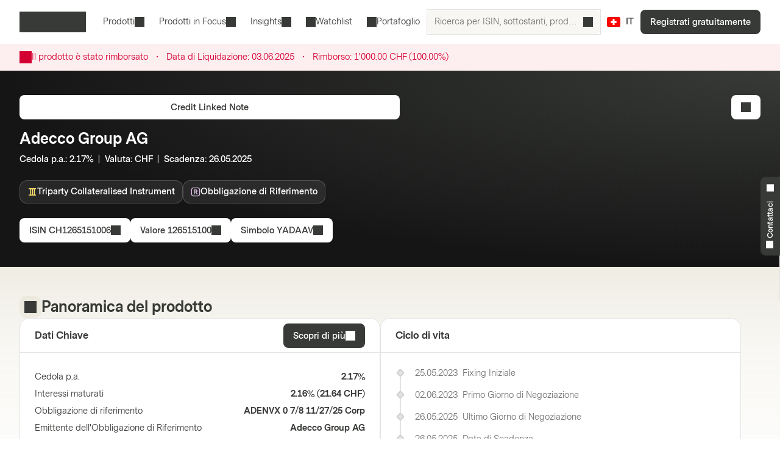

--- FILE ---
content_type: text/html; charset=utf-8
request_url: https://markets.vontobel.com/it-ch/prodotti/investment/credit-linked-notes/CH1265151006
body_size: 30266
content:
<!DOCTYPE html><html lang="it-ch"><head><meta charSet="utf-8" data-next-head=""/><meta name="viewport" content="width=device-width" data-next-head=""/><meta name="google-site-verification" content="IaYJo-pawld2s4jRkVvRkRWy02ilfe-YRdKg44c3jak" data-next-head=""/><meta property="og:type" content="article" data-next-head=""/><link rel="canonical" href="https://markets.vontobel.com/it-ch/prodotti/investment/credit-linked-notes/CH1265151006" data-next-head=""/><link rel="alternate" hrefLang="x-default" href="https://markets.vontobel.com/it-ch/prodotti/investment/credit-linked-notes/CH1265151006" data-next-head=""/><link rel="alternate" hrefLang="en-ch" href="https://markets.vontobel.com/en-ch/products/investment/credit-linked-notes/CH1265151006" data-next-head=""/><link rel="alternate" hrefLang="de-ch" href="https://markets.vontobel.com/de-ch/produkte/anlage/credit-linked-notes/CH1265151006" data-next-head=""/><link rel="alternate" hrefLang="fr-ch" href="https://markets.vontobel.com/fr-ch/produits/investment/credit-linked-notes/CH1265151006" data-next-head=""/><meta property="og:title" content="Product | Vontobel Markets" data-next-head=""/><meta name="twitter:card" content="summary" data-next-head=""/><meta name="twitter:site" content="@Vontobel" data-next-head=""/><meta name="twitter:title" content="Product | Vontobel Markets" data-next-head=""/><meta property="og:image" content="https://res.cloudinary.com/vontobel/image/upload/f_auto,w_1280,q_auto,c_fill,g_auto,ar_16:9/app//opengraphjpg" data-next-head=""/><meta name="twitter:image" content="https://res.cloudinary.com/vontobel/image/upload/f_auto,w_1280,q_auto,c_fill,g_auto,ar_16:9/app//opengraphjpg" data-next-head=""/><meta name="description" content="Credit Linked Note su Adecco Group AG - Cedola p.a.: 2.17%  |  Valuta: CHF  |  Scadenza: 26.05.2025. Scopri di più." data-next-head=""/><meta name="robots" content="noindex,nofollow" data-next-head=""/><meta name="googlebot" content="noindex,nofollow" data-next-head=""/><title data-next-head="">CH1265151006 | Adecco Group AG Valuta: CHF Credit Linked Note</title><link rel="icon" href="/favicons/32.png" sizes="32x32"/><link rel="icon" href="/favicons/icon.svg" type="image/svg+xml"/><link rel="apple-touch-icon" href="/apple-touch-icon.png"/><link rel="manifest" href="/manifest.webmanifest"/><link data-next-font="" rel="preconnect" href="/" crossorigin="anonymous"/><link nonce="8f2696a7" rel="preload" href="/_next/static/css/1e2cb717b5a7dfcf.css" as="style"/><link nonce="8f2696a7" rel="preload" href="/_next/static/css/9d1cf9ae050a897e.css" as="style"/><link nonce="8f2696a7" rel="preload" href="/_next/static/css/6e32d4e2542d1b34.css" as="style"/><link nonce="8f2696a7" rel="preload" href="/_next/static/css/13c87de25526d51c.css" as="style"/><script nonce="8f2696a7">
    Object.defineProperty(window, '__ENV', {
        value: Object.freeze({"PUBLIC_IAM_NEXTAUTH_BASEPATH":"/app/auth","PUBLIC_IAM_CLIENT_ID":"markets-client","PUBLIC_BROKERIZE_CLIENT_ID":"BTAYDGkoK85aUYlf","PUBLIC_TEALIUM_PROFILE":"derinet-website-v3","PUBLIC_IAM_WELLKNOWN_URL":"https://access.deritrade.com/oauth2/realms/vontobel/realms/external/realms/deritrade/.well-known/openid-configuration","PUBLIC_PLATFORM_API":"/api","PUBLIC_IAM_LOGOUT_URL":"https://access.deritrade.com/logout?app=markets","PUBLIC_APPINSIGHTS_CLOUD_ROLE_NAME":"derinet-app","PUBLIC_IMAGE_LOADER":"cloudinary","PUBLIC_CMS_API":"/cms","PUBLIC_TEALIUM_ENVIRONMENT":"prod","PUBLIC_CLOUDINARY_ENV":"prod","PUBLIC_IAM_IDP_BASE_URL":"https://access.deritrade.com/oauth2/realms/root/realms/vontobel/realms/external/realms/deritrade","PUBLIC_APPINSIGHTS_INSTRUMENTATIONKEY":"InstrumentationKey=543584ad-e2ea-4e4c-afe8-7593f878b385;IngestionEndpoint=https://westeurope-3.in.applicationinsights.azure.com/;LiveEndpoint=https://westeurope.livediagnostics.monitor.azure.com/;ApplicationId=beee513b-4284-4746-88b2-d8c2eec2dae5","PUBLIC_MEDIA_API":"https://res.cloudinary.com/vontobel","PUBLIC_TARGET_ENV":"prod","PUBLIC_TARGET_PREVIEW":"false","PUBLIC_IAM_PROVIDERNAME":"vontobel","PUBLIC_BROKERIZE_API_URL":"https://api.brokerize.com","PUBLIC_CMS_PREVIEW_API":""}),
        writable: false,
        configurable: false
    });
    </script><base href="/"/><link nonce="8f2696a7" rel="stylesheet" href="/_next/static/css/1e2cb717b5a7dfcf.css" data-n-g=""/><link nonce="8f2696a7" rel="stylesheet" href="/_next/static/css/9d1cf9ae050a897e.css" data-n-p=""/><link nonce="8f2696a7" rel="stylesheet" href="/_next/static/css/6e32d4e2542d1b34.css" data-n-p=""/><link nonce="8f2696a7" rel="stylesheet" href="/_next/static/css/13c87de25526d51c.css" data-n-p=""/><noscript data-n-css="8f2696a7"></noscript><script defer="" nonce="8f2696a7" noModule="" src="/_next/static/chunks/polyfills-42372ed130431b0a.js"></script><script src="/_next/static/chunks/webpack-4f726ff7401b9bbc.js" nonce="8f2696a7" defer=""></script><script src="/_next/static/chunks/framework-d3e973b965f3dc10.js" nonce="8f2696a7" defer=""></script><script src="/_next/static/chunks/main-d7462a95b1f8ff6d.js" nonce="8f2696a7" defer=""></script><script src="/_next/static/chunks/pages/_app-50193ebed073cbe5.js" nonce="8f2696a7" defer=""></script><script src="/_next/static/chunks/3a912d1d-5d0ea9d1154c4216.js" nonce="8f2696a7" defer=""></script><script src="/_next/static/chunks/7040-e2098da9940c2994.js" nonce="8f2696a7" defer=""></script><script src="/_next/static/chunks/4919-17ff03996c0c245f.js" nonce="8f2696a7" defer=""></script><script src="/_next/static/chunks/5587-b66f8701f7a2f7b2.js" nonce="8f2696a7" defer=""></script><script src="/_next/static/chunks/304-7e09deda01a6830a.js" nonce="8f2696a7" defer=""></script><script src="/_next/static/chunks/8736-fd840190ea6dcba3.js" nonce="8f2696a7" defer=""></script><script src="/_next/static/chunks/9444-87c7421466e84e71.js" nonce="8f2696a7" defer=""></script><script src="/_next/static/chunks/4275-8145958427efc257.js" nonce="8f2696a7" defer=""></script><script src="/_next/static/chunks/1948-d449120e8d7af43e.js" nonce="8f2696a7" defer=""></script><script src="/_next/static/chunks/1180-ab30b6a5a8a38c1b.js" nonce="8f2696a7" defer=""></script><script src="/_next/static/chunks/pages/types/ProductDetailPage-5ea963b4088443b0.js" nonce="8f2696a7" defer=""></script><script src="/_next/static/5V4LWm95Yl9TaU6T8C0X9/_buildManifest.js" nonce="8f2696a7" defer=""></script><script src="/_next/static/5V4LWm95Yl9TaU6T8C0X9/_ssgManifest.js" nonce="8f2696a7" defer=""></script></head><body tabindex="-1"><script nonce="8f2696a7" src="https://vtd.vontobel.com/derinet-website-v3/prod/utag.js" charSet="utf-8"></script><link rel="preload" as="image" href="flags/CH.svg"/><div id="__next"><div class="b"><header role="banner" data-testid="header" class="Pb Qb" data-track-component-id="08692452-0220-40d6-9c44-0e55a906c230"><a class="Rb Qd" target="_self" href="/it-ch/prodotti/investment/credit-linked-notes/CH1265151006#main-content"><span class="Kd Yd"><span style="--mis:url(/_next/static/media/arrowDownCircle.c3e40373.svg)" aria-hidden="true" class="rh _s"></span>Skip to content</span></a><div class="Ub"><a data-testid="vontobel_markets_home" data-track-page-id="5" data-track-label="markets_home" aria-label="Vontobel Markets" href="/it-ch"><span style="--mis:url(/_next/static/media/logo.1ef77770.svg)" aria-label="Vontobel Markets" class="rh _s Jd" data-testid="vontobel_markets_logo"></span></a></div><div class="Vb"><nav class="Zb"><menu class="eF" data-testid="header_nav_menu"><li class="jR" data-testid="header_nav_item_0"><a class="kR nR mR" data-track-page-id="5939" data-testid="header_nav_link_0" href="/it-ch/prodotti">Prodotti<span style="--mis:url(/_next/static/media/chevronDown.19f178bf.svg)" aria-hidden="true" class="rh _s oR"></span></a><div class="Fk Kk CS" style="--columns:3"><div class="Gk Hk"><div class="Jk"><div class="IS"><span>Tutti i Prodotti Strutturati<!-- --> </span><a class="Fh Qd" target="_self" data-track-page-id="5939" href="/it-ch/prodotti"><span class="Kd Vd Yd" data-track-page-id="5939">Visualizza tutto<span style="--mis:url(/_next/static/media/arrowRight.da910af3.svg)" aria-hidden="true" class="rh _s"></span></span></a></div></div><section class="Ik"><div class="ES"><div class="FS"><h2 class="GS">Prodotti a Leva</h2><section><a class="lD nD uD" role="option" href="/it-ch/prodotti/leva/certificati-a-leva-fissa"><div class="mD"><span class="rD">Certificati a leva fissa</span><div class="wD"></div></div></a><a class="lD nD uD" role="option" href="/it-ch/prodotti/leva/mini-futures"><div class="mD"><span class="rD">Mini Futures</span><div class="wD"></div></div></a><a class="lD nD uD" role="option" href="/it-ch/prodotti/leva/warrants"><div class="mD"><span class="rD">Warrants</span><div class="wD"></div></div></a><a class="lD nD uD" role="option" href="/it-ch/prodotti/leva/warrants-con-knock-out"><div class="mD"><span class="rD">Warrants con Knock-out</span><div class="wD"></div></div></a><a class="lD nD uD" role="option" href="/it-ch/prodotti/leva/warrants-con-knock-out-open-end"><div class="mD"><span class="rD">Warrants con Knock-Out Open-End</span><div class="wD"></div></div></a></section><hr/><h2 class="GS">Investimenti tematici</h2><section><a class="lD nD uD" role="option" href="/it-ch/prodotti/thematic/certificati-strategic"><div class="mD"><span class="rD">Certificati Strategic</span><div class="wD"></div></div></a><a class="lD nD uD" role="option" href="/it-ch/prodotti/thematic/tracker-certificate"><div class="mD"><span class="rD">Tracker Certificate</span><div class="wD"></div></div></a></section></div><div class="FS"><h2 class="GS">Prodotti di Investimento</h2><section><a class="lD nD uD" role="option" href="/it-ch/prodotti/investment/barrier-reverse-convertibles"><div class="mD"><span class="rD">Barrier Reverse Convertibles</span><div class="wD"></div></div></a><a class="lD nD uD" role="option" href="/it-ch/prodotti/investment/barrier-reverse-convertibles-con-cedola-condizionata"><div class="mD"><span class="rD">Barrier Reverse Convertibles con cedola condizionata</span><div class="wD"></div></div></a><a class="lD nD uD" role="option" href="/it-ch/prodotti/investment/callable-barrier-reverse-convertibles"><div class="mD"><span class="rD">Callable Barrier Reverse Convertibles</span><div class="wD"></div></div></a><a class="lD nD uD" role="option" href="/it-ch/prodotti/investment/callable-reverse-convertibles"><div class="mD"><span class="rD">Callable Reverse Convertibles</span><div class="wD"></div></div></a><a class="lD nD uD" role="option" href="/it-ch/prodotti/investment/certificate-outperformance-con-cap"><div class="mD"><span class="rD">Certificate Outperformance con cap</span><div class="wD"></div></div></a><a class="lD nD uD" role="option" href="/it-ch/prodotti/investment/certificati-bonus"><div class="mD"><span class="rD">Certificati Bonus</span><div class="wD"></div></div></a><a class="lD nD uD" role="option" href="/it-ch/prodotti/investment/certificati-bonus-con-cap"><div class="mD"><span class="rD">Certificati Bonus con cap</span><div class="wD"></div></div></a><a class="lD nD uD" role="option" href="/it-ch/prodotti/investment/certificati-discount"><div class="mD"><span class="rD">Certificati Discount</span><div class="wD"></div></div></a><a class="lD nD uD" role="option" href="/it-ch/prodotti/investment/certificati-discount-con-barriera"><div class="mD"><span class="rD">Certificati Discount con barriera</span><div class="wD"></div></div></a><a class="lD nD uD" role="option" href="/it-ch/prodotti/investment/certificati-outperformance"><div class="mD"><span class="rD">Certificati Outperformance</span><div class="wD"></div></div></a><a class="lD nD uD" role="option" href="/it-ch/prodotti/investment/certificato-a-capitale-garantito-con-cap"><div class="mD"><span class="rD">Certificato a capitale garantito con cap</span><div class="wD"></div></div></a><a class="lD nD uD" role="option" href="/it-ch/prodotti/investment/certificato-a-capitale-garantito-con-partecipazione"><div class="mD"><span class="rD">Certificato a capitale garantito con partecipazione</span><div class="wD"></div></div></a></section></div><div class="FS"><div class="HS"></div><section><a class="lD nD uD" role="option" href="/it-ch/prodotti/investment/credit-linked-notes"><div class="mD"><span class="rD">Credit Linked Notes</span><div class="wD"></div></div></a><a class="lD nD uD" role="option" href="/it-ch/prodotti/investment/multi-barrier-reverse-convertibles"><div class="mD"><span class="rD">Multi Barrier Reverse Convertibles</span><div class="wD"></div></div></a><a class="lD nD uD" role="option" href="/it-ch/prodotti/investment/multi-barrier-reverse-convertibles-con-cedola-condizionata"><div class="mD"><span class="rD">Multi Barrier Reverse Convertibles con cedola condizionata</span><div class="wD"></div></div></a><a class="lD nD uD" role="option" href="/it-ch/prodotti/investment/multi-callable-barrier-reverse-convertibles"><div class="mD"><span class="rD">Multi Callable Barrier Reverse Convertibles</span><div class="wD"></div></div></a><a class="lD nD uD" role="option" href="/it-ch/prodotti/investment/multi-callable-reverse-convertibles"><div class="mD"><span class="rD">Multi Callable Reverse Convertibles</span><div class="wD"></div></div></a><a class="lD nD uD" role="option" href="/it-ch/prodotti/investment/multi-certificate-bonus"><div class="mD"><span class="rD">Multi Certificate Bonus</span><div class="wD"></div></div></a><a class="lD nD uD" role="option" href="/it-ch/prodotti/investment/multi-certificate-bonus-con-cap"><div class="mD"><span class="rD">Multi Certificate Bonus con cap</span><div class="wD"></div></div></a><a class="lD nD uD" role="option" href="/it-ch/prodotti/investment/multi-reverse-convertibles"><div class="mD"><span class="rD">Multi Reverse Convertibles</span><div class="wD"></div></div></a><a class="lD nD uD" role="option" href="/it-ch/prodotti/investment/multi-reverse-convertibles-con-cedola-condizionata"><div class="mD"><span class="rD">Multi Reverse Convertibles con cedola condizionata</span><div class="wD"></div></div></a><a class="lD nD uD" role="option" href="/it-ch/prodotti/investment/reverse-convertibles"><div class="mD"><span class="rD">Reverse Convertibles</span><div class="wD"></div></div></a><a class="lD nD uD" role="option" href="/it-ch/prodotti/investment/reverse-convertibles-con-cedola-condizionata"><div class="mD"><span class="rD">Reverse Convertibles con cedola condizionata</span><div class="wD"></div></div></a></section></div></div></section></div></div></li><li class="jR" data-testid="header_nav_item_1"><button class="kR mR" type="button">Prodotti in Focus<span style="--mis:url(/_next/static/media/chevronDown.19f178bf.svg)" aria-hidden="true" class="rh _s oR"></span></button><div class="Fk Kk xS"><div class="Gk"><section class="Ik"><a class="lD uD" role="option" data-track-page-id="34845" href="/it-ch/prodotti/prodotti-in-sottoscrizione"><div class="mD"><span class="rD">Prodotti in sottoscrizione</span><div class="wD"></div></div></a><a class="lD uD" role="option" data-track-page-id="103424" href="/it-ch/prodotti-interessanti-sul-mercato-secondario"><div class="mD"><span class="rD">Prodotti interessanti sul mercato secondario</span><div class="wD"></div></div></a></section></div></div></li><li class="jR" data-testid="header_nav_item_2"><button class="kR mR" type="button">Insights<span style="--mis:url(/_next/static/media/chevronDown.19f178bf.svg)" aria-hidden="true" class="rh _s oR"></span></button><div class="Fk Kk BS"><div class="Gk"><section class="Ik"><a class="lD uD" role="option" data-track-page-id="15" href="/it-ch/ispirazione"><div class="mD"><span class="sD"><span style="--mis:url(/_next/static/media/book2.678b3aaa.svg)" aria-hidden="true" class="rh _s"></span></span><span class="rD">Blog</span><div class="wD"></div></div><span class="vD">Suggerimenti interessanti sulle ultime idee di investimento, video ed articoli di formazione dal Blog Markets</span></a><a class="lD uD" role="option" data-track-page-id="96679" href="/it-ch/newsletter"><div class="mD"><span class="sD"><span style="--mis:url(/_next/static/media/mail.2d63619a.svg)" aria-hidden="true" class="rh _s"></span></span><span class="rD">Newsletter</span><div class="wD"></div></div><span class="vD">Iscriviti per le ultime informazioni sui Prodotti Strutturati</span></a><a class="lD uD" role="option" data-track-page-id="1329" href="/it-ch/formazione"><div class="mD"><span class="sD"><span style="--mis:url(/_next/static/media/watchlistStar.a39df60b.svg)" aria-hidden="true" class="rh _s" data-testid="watchlist_star_image"></span></span><span class="rD">Know-How</span><div class="wD"></div></div><span class="vD">Le nostre risorse di formazione esaustive</span></a></section></div></div></li><li class="jR" data-testid="header_nav_item_3"><a class="kR lR" data-track-page-id="48074" data-testid="header_nav_link_3" href="/it-ch/signup?origin=watchlist"><span style="--mis:url(/_next/static/media/watchlist.9cff62f2.svg)" aria-hidden="true" class="rh _s pR"></span>Watchlist</a></li><li class="jR" data-testid="header_nav_item_4"><a class="kR lR" data-track-page-id="48074" data-testid="header_nav_link_4" href="/it-ch/signup?origin=portfolio"><span style="--mis:url(/_next/static/media/portfolio.2a4b7e33.svg)" aria-hidden="true" class="rh _s pR"></span>Portafoglio</a></li></menu></nav><div class="Wb" data-testid="header_search_container"><div class="Xb"><div class="lF"><form role="search" autoComplete="off"><label><span class="sr-only">Ricerca per ISIN, sottostanti, prodotti e argomenti</span><input type="text" role="searchbox" autoComplete="chrome-off" required="" title="" aria-invalid="true" aria-errormessage="Nessun risultato è stato trovato." placeholder="Ricerca per ISIN, sottostanti, prodotti e argomenti" class="DM" data-testid="search_input" name="headerInputSearchText" value=""/></label><button tabindex="-1" class="EM" type="submit" data-testid="search_button"><span style="--mis:url(/_next/static/media/search.1336fc0d.svg)" aria-hidden="true" class="rh _s"></span><span class="sr-only">Ricerca per ISIN, sottostanti, prodotti e argomenti</span></button><button class="FM" type="reset" data-testid="reset_button"><span style="--mis:url(/_next/static/media/x.8159de37.svg)" aria-hidden="true" class="rh _s"></span><span class="sr-only">Rimuovi</span></button></form></div></div></div></div><div class="Tb"><button class="hA gc" aria-label="Paese: CH, Lingua: IT" type="button" data-testid="header_culture_button" data-culture="true"><img class="jA" src="flags/CH.svg" alt="Paese: CH" data-testid="culture_flag"/><span class="iA" aria-label="Lingua: IT">IT</span></button></div><button class="Kd Ud Nd Yd Yb" type="button" title="Ricerca" data-testid="header_search_toggle"><span style="--mis:url(/_next/static/media/search.1336fc0d.svg)" aria-hidden="true" class="rh _s"></span></button><div class="bc"><a class="Qd" target="_self" data-testid="header_signup" data-track-page-id="48074" href="/it-ch/signup"><span class="Kd Yd" data-track-page-id="48074">Registrati gratuitamente</span></a></div><div class="fc"><button class="Kd Ud Nd Yd dc" type="button" title="Menu" data-testid="mobile_menu_toggle"><span style="--mis:url(/_next/static/media/menu.82b73894.svg)" aria-hidden="true" class="rh _s"></span></button></div></header><nav class="TF UF" data-testid="mobile_sidebar"><span class="cG"><button class="hA bG" aria-label="Paese: CH, Lingua: IT" type="button" data-testid="mobile_sidebar_culture_button" data-culture="true"><img class="jA" src="flags/CH.svg" alt="Paese: CH" data-testid="culture_flag"/><span class="iA" aria-label="Lingua: IT">IT</span></button></span><div class="VF"><menu class="XF" data-testid="mobile_sidebar_menu"><li class="YF fG" data-testid="mobile_sidebar_menu_item_0"><a data-track-page-id="48074" data-track-component-id="08692452-0220-40d6-9c44-0e55a906c230" data-testid="mobile_sidebar_nav_link_0" href="/it-ch/signup?origin=watchlist"><span style="--mis:url(/_next/static/media/watchlist.9cff62f2.svg)" aria-hidden="true" class="rh _s"></span><span>Watchlist</span></a></li><li class="YF fG" data-testid="mobile_sidebar_menu_item_1"><a data-track-page-id="48074" data-track-component-id="08692452-0220-40d6-9c44-0e55a906c230" data-testid="mobile_sidebar_nav_link_1" href="/it-ch/signup?origin=portfolio"><span style="--mis:url(/_next/static/media/portfolio.2a4b7e33.svg)" aria-hidden="true" class="rh _s"></span><span>Portafoglio</span></a></li><li class="YF" data-testid="mobile_sidebar_menu_item_2"><a data-track-page-id="5939" data-track-component-id="08692452-0220-40d6-9c44-0e55a906c230" data-testid="mobile_sidebar_nav_link_2" href="/it-ch/prodotti"><span>Prodotti</span></a></li><li class="YF" data-testid="mobile_sidebar_menu_item_3"><a data-track-page-id="15" data-track-component-id="08692452-0220-40d6-9c44-0e55a906c230" data-testid="mobile_sidebar_nav_link_3" href="/it-ch/ispirazione"><span>Blog</span></a></li><li class="YF" data-testid="mobile_sidebar_menu_item_4"><a data-track-page-id="1329" data-track-component-id="08692452-0220-40d6-9c44-0e55a906c230" data-testid="mobile_sidebar_nav_link_4" href="/it-ch/formazione"><span>Know-How</span></a></li><li class="YF" data-testid="mobile_sidebar_menu_item_5"><a data-track-page-id="17" data-track-component-id="08692452-0220-40d6-9c44-0e55a906c230" data-testid="mobile_sidebar_nav_link_5" href="/it-ch/aiuto-e-contatto"><span>Aiuto e contatto</span></a></li><div data-testid="mobile_sidebar_placeholder_0"></div><div data-testid="mobile_sidebar_placeholder_1"></div><div data-testid="mobile_sidebar_placeholder_2"></div></menu></div><div class="ZF" data-testid="mobile_sidebar_watchlist_container"><a class="aG Qd" target="_self" data-testid="mobile_sidebar_signup_button" data-track-page-id="48074" href="/it-ch/signup"><span class="Kd Ld Yd" data-track-page-id="48074">Registrati gratuitamente</span></a></div></nav><main class="ic c" id="main-content" tabindex="-1"><div class="Ty Uy"><article class="mi"><div class="Wy"><span style="--mis:url(/_next/static/media/warning.3ee3e92c.svg)" aria-hidden="true" class="rh _s Yy"></span><div class="Xy"><div><span>Il prodotto è stato rimborsato</span><div class="az"><span class="bz">・</span></div><span class="Eq">Data di Liquidazione:<!-- --> <!-- -->03.06.2025</span><div class="az"><span class="bz">・</span></div><span class="Eq">Rimborso:<!-- --> <!-- -->1&#x27;000.00 CHF</span> (100.00%)</div></div></div></article></div><div class="d _i"><article class="mi e"><div class="xd" data-testid="product_details_header_container" data-track-component-id="08692452-0220-40d6-9c44-0e55a906c244"><div class="Bd"><ul class="kj"></ul></div><div class="Cd"><a class="Qd" target="_self" data-testid="product_type_link" data-track-page-id="19488" href="/it-ch/prodotti/investment/credit-linked-notes"><span class="Kd Vd Yd" data-track-page-id="19488">Credit Linked Note</span></a></div><div class="zd"><h3 class="Rc Ad" data-testid="underlying_name_label">Adecco Group AG</h3><span class="zj" data-testid="product_features"><span>Cedola p.a.</span>: <span>2.17%</span><span>  |  </span><span>Valuta</span>: <span>CHF</span><span>  |  </span><span>Scadenza</span>: <span>26.05.2025</span></span><div class="Ed"><span class="hn"><button class="op" type="button" aria-label="Triparty Collateralised Instrument" style="--badge-color:var(--color-chart-citrine-light)"><div class="kp"><div class="lp"><div class="mp"><svg width="16" height="16" viewBox="0 0 24 24" fill="none" xmlns="http://www.w3.org/2000/svg"><path fill-rule="evenodd" clip-rule="evenodd" d="M6 21L6 3L8 3L8 21H6Z" fill="currentColor"></path><path fill-rule="evenodd" clip-rule="evenodd" d="M11 21L11 3L13 3L13 21H11Z" fill="currentColor"></path><path fill-rule="evenodd" clip-rule="evenodd" d="M3 3L21 3V5L3 5L3 3Z" fill="currentColor"></path><path fill-rule="evenodd" clip-rule="evenodd" d="M3 19H21V21H3L3 19Z" fill="currentColor"></path><path fill-rule="evenodd" clip-rule="evenodd" d="M16 21L16 3L18 3L18 21H16Z" fill="currentColor"></path><path fill-rule="evenodd" clip-rule="evenodd" d="M6 21L6 3L8 3L8 21H6Z" fill="#FFE566"></path><path fill-rule="evenodd" clip-rule="evenodd" d="M11 21L11 3L13 3L13 21H11Z" fill="#FFE566"></path><path fill-rule="evenodd" clip-rule="evenodd" d="M3 3L21 3V5L3 5L3 3Z" fill="#FFE566"></path><path fill-rule="evenodd" clip-rule="evenodd" d="M3 19H21V21H3L3 19Z" fill="#FFE566"></path><path fill-rule="evenodd" clip-rule="evenodd" d="M16 21L16 3L18 3L18 21H16Z" fill="#FFE566"></path></svg></div><span class="np">Triparty Collateralised Instrument</span></div></div></button></span><span class="hn"><button class="op" type="button" aria-label="Obbligazione di Riferimento" style="--badge-color:var(--color-chart-amethyst-light)"><div class="kp"><div class="lp"><div class="mp"><svg width="16" height="16" viewBox="0 0 24 24" fill="none" xmlns="http://www.w3.org/2000/svg"><path fill-rule="evenodd" clip-rule="evenodd" d="M17 3H7C4.79086 3 3 4.79086 3 7V17C3 19.2091 4.79086 21 7 21H17C19.2091 21 21 19.2091 21 17V7C21 4.79086 19.2091 3 17 3ZM7 1C3.68629 1 1 3.68629 1 7V17C1 20.3137 3.68629 23 7 23H17C20.3137 23 23 20.3137 23 17V7C23 3.68629 20.3137 1 17 1H7Z" fill="currentColor"></path><path d="M17.4998 18H14.8278L11.7718 13.216H9.91581V18H7.70781V6H12.3958C15.1158 6 16.3958 7.744 16.3958 9.488C16.3958 10.88 15.5958 12.272 14.0758 12.784L17.4998 18ZM12.3158 11.168C13.5638 11.168 14.1718 10.384 14.1718 9.552C14.1718 8.848 13.7238 8.08 12.4918 8.08H9.91581V11.168H12.3158Z" fill="currentColor"></path></svg></div><span class="np">Obbligazione di Riferimento</span></div></div></button></span></div></div><div class="Fd"><button class="Kd Vd Yd" type="button" data-track-component-id="2bf5c6a8-6b29-11ed-a1eb-0242ac120000" data-testid="isin_button"><span>ISIN<!-- --> <!-- -->CH1265151006</span><span style="--mis:url(/_next/static/media/copyToClipboard.836563e1.svg)" aria-hidden="true" class="rh _s"></span></button><button class="Kd Vd Yd" type="button" data-track-component-id="2bf5c6a8-6b29-11ed-a1eb-0242ac120000" data-testid="valor_button"><span>Valore<!-- --> <!-- -->126515100</span><span style="--mis:url(/_next/static/media/copyToClipboard.836563e1.svg)" aria-hidden="true" class="rh _s"></span></button><button class="Kd Vd Yd" type="button" data-track-component-id="2bf5c6a8-6b29-11ed-a1eb-0242ac120000" data-testid="symbol_button"><span>Simbolo<!-- --> <!-- -->YADAAV</span><span style="--mis:url(/_next/static/media/copyToClipboard.836563e1.svg)" aria-hidden="true" class="rh _s"></span></button></div><div class="yd"><button class="Kd Vd Ld Nd Yd" type="button" data-testid="add_portfolio_transaction_button" data-track-isin="CH1265151006" aria-label="Add to Portfolio"><span style="--mis:url(/_next/static/media/portfolioAdd.a854fa6b.svg)" aria-hidden="true" class="rh _s"></span></button></div></div></article></div><div class="h"><article class="mi g" data-testid="product_overview_section"><div class="Hi f pi" data-testid="product_overview"><div class="Ii"><div class="Ji m" data-testid="product_overview"><span style="--mis:url(/_next/static/media/product.cf73f8b3.svg)" aria-hidden="true" class="rh _s" data-testid="product_image"></span></div><h3 class="Rc" data-testid="product_overview">Panoramica del prodotto</h3></div></div><div class="Vr"><div class="Wr" data-testid="key_figures_section"><div class="Xr"><h3 class="Yr" data-testid="key_figures_title">Dati Chiave </h3><button class="Kd Vd Yd" type="button" data-testid="information_button">Scopri di più<span style="--mis:url(/_next/static/media/arrowRight.da910af3.svg)" aria-hidden="true" class="rh _s"></span></button></div><div class="Zr"><table class="MH bs" data-testid="key_figures_table"><tbody data-testid="table_body"><tr class="OH" data-inactive="false" style="--collapsible-animation-order:1" data-testid="table_row_0"><td class="JH"><div class="BL"><span class="CL">Cedola p.a.</span></div></td><td class="JH QH"><div class="AL">2.17%</div></td></tr><tr class="OH" data-inactive="false" style="--collapsible-animation-order:2" data-testid="table_row_1"><td class="JH"><div class="BL"><span class="CL">Interessi maturati</span></div></td><td class="JH QH"><div class="AL">2.16%<!-- --> (<!-- -->21.64 CHF<!-- -->)</div></td></tr><tr class="OH" data-inactive="false" style="--collapsible-animation-order:3" data-testid="table_row_2"><td class="JH"><div class="BL"><span class="CL">Obbligazione di riferimento</span></div></td><td class="JH QH"><div class="AL">ADENVX 0 7/8 11/27/25 Corp</div></td></tr><tr class="OH" data-inactive="false" style="--collapsible-animation-order:4" data-testid="table_row_3"><td class="JH"><div class="BL"><span class="CL">Emittente dell&#x27;Obbligazione di Riferimento</span></div></td><td class="JH QH"><div class="AL">Adecco Group AG</div></td></tr></tbody></table></div></div></div><article class="fs" data-testid="life_cycle_section"><div class="gs" data-testid="life_cycle_timeline"><div class="hs"><h3 class="is" data-testid="life_cycle_title">Ciclo di vita</h3></div><ul class="js"><li class="ks ms"><time dateTime="2023-05-25T09:08:23.503" class="ps" data-testid="timeline_date">25.05.2023</time><span data-testid="timeline_item">Fixing Iniziale</span></li><li class="ks ms"><time dateTime="2023-06-02T00:00:00" class="ps" data-testid="timeline_date">02.06.2023</time><span data-testid="timeline_item">Primo Giorno di Negoziazione</span></li><li class="ks ms"><time dateTime="2025-05-26T17:00:00" class="ps" data-testid="timeline_date">26.05.2025</time><span data-testid="timeline_item">Ultimo Giorno di Negoziazione</span></li><li class="ks ms"><time dateTime="2025-05-26T17:00:00" class="ps" data-testid="timeline_date">26.05.2025</time><span data-testid="timeline_item">Data di Scadenza</span></li><li class="ks ms"><time dateTime="2025-06-03T00:00:00" class="ps" data-testid="timeline_date">03.06.2025</time><span data-testid="timeline_item">Data di Liquidazione</span></li></ul></div></article></article></div><article class="mi g"></article><article class="mi g" data-testid="product_information_section"><div class="Io" data-track-component-id="08692452-0220-40d6-9c44-0e55a906c245"><div class="Hi" data-testid="product_information"><div class="Ii"><div class="Ji" data-testid="product_information"><span style="--mis:url(/_next/static/media/data.b753a8d7.svg)" aria-hidden="true" class="rh _s"></span></div><h3 class="Rc" data-testid="product_information">Informazioni sul Prodotto</h3></div></div><div class="Ho"><div data-testid="documents_section"><div class="Cr"><h4 class="Sc  " data-testid="documents_title">Documenti</h4><a class="Fh Qd" target="_self" data-testid="legal_documents_link" data-track-page-id="120" href="/it-ch/informazioni-legali"><span class="Kd Vd Yd" data-track-page-id="120">Documenti legali<span style="--mis:url(/_next/static/media/arrowRight.da910af3.svg)" aria-hidden="true" class="rh _s"></span></span></a></div><div class="Dr" data-testid="documents_parent"><div class="OB yz zz"></div><div class="OB yz zz"></div><div class="OB yz zz"></div><div class="OB yz zz"></div></div></div><div data-testid="about_this_product_section" data-track-component-id="08692452-0220-40d6-9c44-0e55a906c246"></div></div></div></article><div id="history" class="DB"><article class="mi"><div class="kH sH" data-testid="product_history_collapse_button"><button class="nH EB" data-testid="product_history_collapse_button"><div class="Hi" data-testid="product_history_title_label"><div class="Ii"><div class="Ji FB" data-testid="product_history_title_label"><span style="--mis:url(/_next/static/media/clock.fd756525.svg)" aria-hidden="true" class="rh _s"></span></div><h3 class="Rc" data-testid="product_history_title_label">Avvisi</h3></div></div><span class="Kd Td Nd Yd pH" data-testid="product_history_collapse_button"><span style="--mis:url(/_next/static/media/chevronDown.19f178bf.svg)" aria-hidden="true" class="rh _s rH uH"></span></span></button></div></article></div></main><section class="At" aria-labelledby="_R_1ll6_"><input type="checkbox" id="_R_1ll6H1_" class="Bt"/><label for="_R_1ll6H1_" class="Ct" data-testid="contact_handle"><span class="Dt _i" id="_R_1ll6_"><span style="--mis:url(/_next/static/media/phone.4031b594.svg)" aria-hidden="true" class="rh _s Et" data-testid="phone_image"></span>Contattaci<span style="--mis:url(/_next/static/media/chevronUp.53596860.svg)" aria-hidden="true" class="rh _s Ft"></span></span></label><div class="Gt"><div class="Ht"><div class="Jt"><span class="oq rq pq uq It"><span><span style="--mis:url(/_next/static/media/phone.4031b594.svg)" aria-hidden="true" class="rh _s" data-testid="phone_image"></span></span>Contattaci</span><h4 class="Sc  ">Non hai trovato risposta?</h4></div><div class="Jt">Siamo qui per aiutarti<a href="mailto:markets.schweiz@vontobel.com"><span style="--mis:url(/_next/static/media/mail.2d63619a.svg)" aria-hidden="true" class="rh _s"></span>markets.schweiz@vontobel.com</a></div><div class="Jt">Puoi contattarci telefonicamente dal lunedì al venerdì, dalle  8:00am - 6:00pm (CET).<!-- -->:<a href="tel:+80093009300"><span style="--mis:url(/_next/static/media/phone.4031b594.svg)" aria-hidden="true" class="rh _s" data-testid="phone_image"></span>00800 93 00 93 00</a></div></div></div></section><div class="Kb _i"><footer class="mi" data-testid="footer"><div class="fR _r OQ"></div><form class="NQ _r OQ" data-testid="newsletter_form" noValidate=""><div class="PQ _i"><figure class="TQ aB"><img src="https://res.cloudinary.com/vontobel/image/upload/f_auto,w_480,q_auto,c_limit/prod//contentassets/6cd12ce38dd44544a30aa13f78758aed/newsletter-overlay-v2" srcSet="https://res.cloudinary.com/vontobel/image/upload/f_auto,w_480,q_auto,c_limit/prod//contentassets/6cd12ce38dd44544a30aa13f78758aed/newsletter-overlay-v2 480w, https://res.cloudinary.com/vontobel/image/upload/f_auto,w_800,q_auto,c_limit/prod//contentassets/6cd12ce38dd44544a30aa13f78758aed/newsletter-overlay-v2 800w, https://res.cloudinary.com/vontobel/image/upload/f_auto,w_960,q_auto,c_limit/prod//contentassets/6cd12ce38dd44544a30aa13f78758aed/newsletter-overlay-v2 960w" sizes="(min-width: 768px) 478px, 100vw" alt="" style="position:absolute;width:100%;height:100%;inset:0;object-fit:cover;object-position:initial" loading="lazy" decoding="async" data-testid="newsletter_image"/></figure><button class="Kd Nd Yd VQ" type="button" data-testid="newsletter_close"><span style="--mis:url(/_next/static/media/x.8159de37.svg)" aria-label="Chiudi" class="rh _s iR"></span></button></div><div class="RQ"><h3 class="Rc" data-testid="newsletter_heading">Newsletter Markets</h3><button class="Kd Ud Nd Yd VQ" type="button" data-testid="newsletter_close"><span style="--mis:url(/_next/static/media/x.8159de37.svg)" aria-label="Chiudi" class="rh _s iR"></span></button></div><div class="UQ"><div class="SQ"><h3 class="Rc" data-testid="newsletter_heading">Newsletter Markets</h3><p class="XQ" data-testid="newsletter_text">Iscriviti per ricevere informazioni sui prodotti strutturati</p><div class="YQ"><button class="Kd Yd WQ" type="button" data-testid="newsletter_mobile_next">Iscriversi<span style="--mis:url(/_next/static/media/arrowRight.da910af3.svg)" aria-hidden="true" class="rh _s"></span></button></div></div><div class="ZQ"><div class="aR"><span class="mn">Title</span><div class="Nk"><div class="Gh Qd"><input type="radio" id="_R_66t4q5l6_" class="Hh" data-testid="salutation_2_checkbox" name="salutation" value="2"/><label class="Kd Zd Yd Ih Kh Lh" for="_R_66t4q5l6_" data-testid="salutation_2">Signor</label></div><div class="Gh Qd"><input type="radio" id="_R_a6t4q5l6_" class="Hh" data-testid="salutation_1_checkbox" name="salutation" value="1"/><label class="Kd Zd Yd Ih Kh Lh" for="_R_a6t4q5l6_" data-testid="salutation_1">Signora</label></div></div></div><div class="bR"><div class="ai"><label class="mn" for="newsletterFirstName">Nome</label><div class="Qh Th" aria-disabled="false"><input type="text" class="Rh" maxLength="80" aria-invalid="false" aria-errormessage="newsletterFirstName-validation-error-text" id="newsletterFirstName" placeholder="Inserisci il tuo nome" name="newsletterFirstName"/></div></div></div><div class="cR"><div class="ai"><label class="mn" for="newsletterLastName">Cognome</label><div class="Qh Th" aria-disabled="false"><input type="text" class="Rh" maxLength="80" aria-invalid="false" aria-errormessage="newsletterLastName-validation-error-text" id="newsletterLastName" placeholder="Inserisci il tuo cognome" name="newsletterLastName"/></div></div></div><div class="dR"><div class="ai"><label class="mn" for="newsletterEmail">Indirizzo email</label><div class="Qh Th" aria-disabled="false"><input type="email" class="Rh" maxLength="80" aria-invalid="false" id="newsletterEmail" placeholder="Inserisci il tuo indirizzo email" data-testid="newsletter_email_input" name="newsletterEmail"/></div></div></div><span data-testid="newsletter_legal_text" class="eR"><p>I vostri dati personali saranno trattati per fornire informazioni come da&nbsp;<a href="/it-ch/privacy-policy">Privacy Policy</a>.</p></span><div class="gR"><button class="Kd Yd hR WQ" type="submit" aria-disabled="false" data-testid="newsletter_subscribe">Iscriversi</button></div></div></div></form><div class="Lb" data-testid="footer_links" data-track-component-id="08692452-0220-40d6-9c44-0e55a906c231"></div><div class="Mb"></div><div class="qo" data-testid="footer_text"><div class="ro" data-testid="rights_reserved"><a data-testid="vontobel_markets_home" data-track-page-id="5" data-track-label="markets_home" aria-label="Vontobel Markets" href="/it-ch"><span style="--mis:url(/_next/static/media/logo.1ef77770.svg)" aria-label="Vontobel Markets" class="rh _s Jd" data-testid="vontobel_markets_logo"></span></a><p data-testid="rights_reserved_text">Vontobel Markets - Bank Vontobel AG e/o affiliati. Tutti i diritti riservati.</p></div><div class="so" data-testid="important_legal_info"><p class="to" data-testid="important_legal_info_text"> La preghiamo di leggere queste informazioni prima di proseguire, in quanto i prodotti e i servizi contenuti nel nostro sito web non sono accessibili ad alcune persone.

Le informazioni e/o i documenti presenti su questo sito rientrano nella classificazione di materiale di marketing ai sensi dell’art. 68 della LSerFi svizzera e hanno scopo puramente informativo. In merito ai summenzionati prodotti finanziari saremo lieti di fornirvi, in qualsiasi momento e gratuitamente, ulteriori documenti come il foglio informativo di base o il prospetto/la documentazione di emissione.</p></div></div></footer></div></div><!--$--><!--/$--></div><div id="brokerize-modal-portal" style="position:fixed;z-index:60"></div><script id="__NEXT_DATA__" type="application/json" nonce="8f2696a7">{"props":{"pageProps":{"hasBaseData":true,"sessionCtx":{"culture":"it-ch","investorType":1},"nonce":"8f2696a7","pathname":"/prodotti/investment/credit-linked-notes/CH1265151006","_nextI18Next":{"initialI18nStore":{"it-ch":{"common":{"articledetail.disclaimerriskstitle":"Rischi","articledetail.legalinformationlinktext":"Avviso Importante","articleoverview.latestarticles":"Tutti gli Articoli","authordetail.modaltitle":"Informazioni sull'autore","common.action":"Tipologia","common.advertisement":"Pubblicità","common.all":"Tutto","common.allStructuredProducts":"Tutti i Prodotti Strutturati","common.alternativecurrency":"Valuta Alternativa","common.alternativecurrencyabbreviated":"Val. Alternativa","common.amount":"Valore","common.apply":"Applica","common.ask":"Let.","common.assetClassPlaceholder":"Selezionare Attività finanziarie","common.assetclass_other":"Attività finanziarie","common.back":"Back","common.backtohome":"Torna alla home","common.barrier":"Barriera","common.barrierdistance":"Distanza dalla Barriera","common.barrierhit":"Barriera toccata","common.barrierobservation":"Barrier Observation","common.bid":"Den.","common.bonus":"Bonus","common.bonusamount":"Importo Bonus","common.bonuslevel":"Prezzo di Esercizio","common.bonusyield":"Rendimento Bonus","common.callinterval":"Frequenza cedolare","common.calllevel":"Livello Autocall","common.cancel":"Cancella","common.cap":"Cap","common.capitalprotection":"Capital Protection","common.clear":"Rimuovi","common.clearall":"Rimuovi tutto ","common.close":"Chiudi","common.closeAction":"Chiudi","common.contactUs":"Contattaci","common.containing":"Contenente","common.content":"Contenuti","common.copiedtoclipboard":"Copiato negli appunti","common.copyToClipboard":"Copy to clipboard","common.country":"Paese","common.coupon":"Cedola","common.couponperannum":"Cedola p.a.","common.coupontype":"Tipologia di Cedola","common.createAccount":"Crea il tuo account","common.currency":"Valuta","common.currentpriceindicative":"Prezzo (indicativo)","common.dailytrend":"Performance Giornaliera","common.date":"Data","common.dateadded":"Date added","common.delete":"Elimina","common.delta":"Delta","common.direction":"Direzione","common.discount":"Discount","common.distancetobarrier":"Distanza da Barriera","common.distancetobarrier.worstof":"Worst-Of: Basato sul sottostante con la peggior performance dall'emissione","common.disttobarrier":"Dist. da Barriera","common.disttoknockout":"Dist. da Knock-Out","common.disttostoploss":"Dist. da Stop-loss","common.disttostrike":"Dist. da Strike","common.download":"Download","common.downloadPdf":"Scarica PDF","common.edit":"Modifica","common.features":"Caratteristiche","common.filter.max":"Max.","common.filter.min":"Min.","common.filteredby":"Filtrati per ","common.financinglevel":"Livello di Finanziamento","common.floor":"Floor","common.frequency":"Frequenza","common.from":"Da","common.industry_other":"Settori","common.investmentcurrency":"Valuta di Investimento","common.investmentcurrencyabbreviated":"Val. di investimento","common.investortypetitle":"Profilo dell'Investitore","common.isin":"ISIN","common.keyfigure":"Dati Chiave ","common.knockout":"Strike/Knock-Out","common.knockoutlevel":"Livello Knock-Out","common.language":"Lingua","common.lastupdate":"Ultimo Aggiornamento","common.latest":"Ultime","common.leverage":"Leva","common.loadmore":"Carica di più","common.lowerbarrier":"Lower Barrier","common.maturity":"Scadenza","common.max":"Max","common.maxibonusamount":"Maxi Cedola","common.maxreturn":"Rendimento max.","common.maxreturnpa":"Yield Max p.a.","common.menu":"Menu","common.minutesread":"Minuti di lettura","common.moreinfo":"Più Informazioni","common.myPortfolio":"Il mio portafoglio","common.myWatchlist":"La mia Watchlist","common.name":"Nome","common.next":"Successivo","common.no":"No","common.noitemfoundlong":"Spiacenti, non siamo riusciti a trovare alcun {0} per","common.noitemfoundshort":"Nessun risultato per {0}","common.of":"di","common.ok":"OK","common.omega":"Omega","common.or":"o","common.pa":"{value} p.a.","common.participation":"Partecipazione","common.pdfDocument":"Documento PDF","common.performance":"Performance ","common.perinterval":"Per Intervallo","common.period":"Periodo","common.portfolio":"Portafoglio","common.price":"Prezzo","common.pricefactor":"In quotazione","common.print":"Print","common.productDetails":"Product details","common.productssuffix":"Prodotti","common.producttype":"Tipologia di Prodotto","common.ratio":"Multiplo","common.readmore":"Leggi di più","common.refprice":"Prezzo di Riferimento","common.savePreferences":"Salva le preferenze","common.savesettings":"Save Settings","common.search":"Ricerca","common.searcharticlesandvideos":"Cerca articoli e video","common.searchresults":"Risultati della ricerca","common.seealleducationarticles":"Vedi tutti gli Articoli di Formazione","common.select":"Seleziona","common.selectOneOption":"Selezionare un'opzione","common.selectPortfolio":"Seleziona portafoglio","common.showall":"Mostra tutto","common.showless":"Mostra meno","common.signUpButton":"Registrati gratuitamente","common.skipToContent":"Skip to content","common.sortOrder":"Criterio di ordina,mento","common.sortOrderNumber":"Criterio {number}","common.spread":"Spread","common.stoploss":"Stop-loss","common.strike":"Strike","common.strikecap":"Strike (Cap)","common.strikeconstantleveragecertificate":"Valuation Price","common.strikelevel":"Livello di Finanziamento","common.strikeprice":"Prezzo Strike","common.structuredproducts":"Prodotti Strutturati","common.subscriptionclosure":"Fine del sottoscrizione","common.tags":"Tag","common.to":"A","common.today":"Oggi","common.trending":"Di tendenza","common.type":"Tipologia","common.underlying":"Sottostante","common.underlyingDetails":"Dettagli del Sottostante","common.underlying_other":"Sottostanti","common.upperbarrier":"Upper Barrier","common.viewProduct":"View product","common.viewall":"Visualizza tutto","common.year":"Anno","common.yes":"Si","countryselection.availablelanguage":"Lingua disponibile","countryselection.confirmchangecountry":"Conferma","countryselection.selectCountry":"Seleziona il paese","countryselection.selectCountryInfoText":"Prodotti e servizi possono variare da paese a paese","countryselection.selectlanguage":"Seleziona la lingua","disclaimer.acceptconditionsandcookiepreferences":"Accetta le Condizioni e le Preferenze sui Cookie","disclaimer.acceptconditionsandcookies":"Accetta le Condizioni e i Cookie","disclaimer.acceptconditionsandnotcookies":"Accetta le Condizioni e rifiuta i Cookie","disclaimer.analyticscookies":"Analisi","disclaimer.cookiepolicy":"Informativa sulla privacy","disclaimer.cookiesettings":"Impostazioni sui Cookie","disclaimer.functionalcookies":"Funzionali","disclaimer.investorprofile":"Investor Profile","disclaimer.marketingcookies":"Marketing","disclaimer.performancetrackingcookies":"Personalizzazione","disclaimer.privacyandcookies":"Privacy and Cookies","disclaimer.privacysettings":"Preferenze sulla privacy","disclaimer.termsandconditions":"Termini e Condizioni","error.error404heading":"Manca qualcosa.","error.error404subtitle":"Spiacenti, non abbiamo trovato quello che cercavi.","error.error500heading":"Spiacenti, si è verificato un errore imprevisto","error.error500subtitle":"Si prega di riprovare più tardi, stiamo lavorando per risolvere il problema.","error.errorgenericheading":"Qualcosa è andato storto","error.errorgenericsubtitle":"Non è stato possibile completare la richiesta. Si prega di riprovare più tardi.","home.contactUs.title":"Non siamo riusciti a rispondere alle vostre domande?","home.education.text":"Sbloccate la capacità di prendere decisioni informate con le nostre risorse formative approfondite.","home.education.title":"Contenuti di formazione per investimenti più intelligenti","home.productsinsubscriptionlinktext":"Prodotti strutturati in sottoscrizione","home.realtimeindicators.allproductsfor":"Tutti i prodotti su","home.realtimeindicators.graphnotavailable":"Graph not available","home.realtimeindicators.mostPopular":"I più popolari","home.realtimeindicators.title":"Prezzi in tempo reale","home.realtimeindicators.topLosers":"I peggiori","home.realtimeindicators.topWinners":"I migliori","home.seeallfaqs":"Vedi tutte le domande","home.why.1.text":"Trovate i prodotti filtrando la pagina di panoramica con filtri specifici per tipo di prodotto. ","home.why.1.title":"Tutte le informazioni chiave sul prodotto","home.why.2.text":"Ricerca ottimizzata per tutti i prodotti, gli articoli, le informazioni didattiche e le FAQ.","home.why.2.title":"Trova i prodotti in modo facile e veloce!","home.why.3.text":"Idee di investimento, approfondimenti e fatti salienti sui prodotti strutturati.","home.why.3.title":"Ispirazione e formazione","home.why.facts.subtitle":"Forniti da uno dei principali emittenti di Exchange Traded Products (ETP) in Europa.","home.why.facts.title":"Competenza. Esperienza. Strumenti. Opportunità.","internalarearegistration.login":"Accesso","internalarearegistration.loginmodaltitle":"Sembra che tu non abbia effettuato l'accesso","internalarearegistration.logout":"Log Out","internalarearegistration.personalinformation":"Informazioni Personali","internalarearegistration.profilesettings":"Impostazoni profilo","internalarearegistration.signup":"Registrazione","intradayproducts.allintradayproducts":"All Intraday Issued Products","introductionmodal.title2":"Vontobel Markets","legalinformation.costinformation.dataloaderror":"Impossibile trovare le informazioni sui costi per l'ISIN selezionato, riprovare più tardi","legalinformation.costinformation.disclaimertext":"Su questo sito web forniamo informazioni su indicatori applicabili negli anni precedenti, ai sensi del Regolamento delegato (UE) 2017/653 della Commissione. È possibile ricevere le informazioni in forma testuale inserendo l'ISIN del prodotto di cui sopra e inviandoci la richiesta.","legalinformation.costinformation.entrycosts":"Costi di Entrata","legalinformation.costinformation.exitcosts":"Costi di Uscita","legalinformation.costinformation.exportbutton":"Esporta come CSV","legalinformation.costinformation.introduction":"Ricevere informazioni sui dati dei mesi e degli anni precedenti","legalinformation.costinformation.ongoingcosts":"Costi Correnti","legalinformation.costinformation.showcosthistorybutton":"Mostra la storia dei costi","legalinformation.costinformation.summarycostindicator":"Indicatore riassuntivo di costo","legalinformation.costinformation.textboxplaceholder":"Si prega di digitare un ISIN","legalinformation.organisedtradingsystem.dataloaderror":"Nessun dato trovato","legalinformation.organisedtradingsystem.downloadbutton":"Download CSV","legalinformation.organisedtradingsystem.selectdatetext":"selezionare la data","magazineDownloadPage.heading":"Weekly Note: il Magazine settimanale di Vontobel per orientarsi sui mercati e operare in maniera consapevole","magazineDownloadPage.previousMagazinesHeading":"Numeri precedenti","magazineDownloadPage.showOlder":"Mostra numeri precedenti","magazineDownloadPage.subHeading":"Disponibile in italiano","newsletter.alreadysubscribed.emailplaceholder":"La sua email","newsletter.alreadysubscribed.headline":"È già iscritto? Gestisca le sue sottoscrizioni","newsletter.alreadysubscribed.sendemailbutton":"Invia email","newsletter.alreadysubscribed.text":"Inserisca la sua email per gestire le sue sottoscrizioni. Le invieremo un link di accesso alla pagina di «gestione delle sottoscrizioni».","newsletter.availableIn":"Disponibile in {languages}","newsletter.emailConfirmedHeading":"Dicci di più su di te","newsletter.emailConfirmedLeadText":"La invitiamo a rispondere alle seguenti domande facoltative. Utilizzeremo queste informazioni per personalizzare la vostra esperienza con le newsletter.","newsletter.errorContactPointEmailNotFound":"The contact point email was not found.","newsletter.errorEmailNotSent":"The email could not be sent.","newsletter.errorHashIdMissing":"The hash id is missing","newsletter.errorLinkAlreadySent":"The confirmation link was already sent.","newsletter.errorLinkExpired":"The confirmation link has expired.","newsletter.interests":"A quali newsletter siete interessati?","newsletter.interests.blog.description":"Scopri tutte le informazioni essenziali per capire cosa si muove sui mercati e per operare in maniera consapevole sul mercato azionario e delle materie prime, al rialzo e al ribasso.","newsletter.interests.blog.name":"Weekly Note","newsletter.interests.investmentIdeas.description":"\u003cul\u003e\u003cli\u003eRimani aggiornato sui nuovi prodotti\u003c/li\u003e\u003cli\u003eIdee di investimento su sottostanti o settori specifici, e temi o notizie rilevanti.\u003c/li\u003e\u003cli\u003eAggiornamenti sugli ultimi sviluppi nei mercati finanziari\u003c/li\u003e\u003c/ul\u003e","newsletter.interests.investmentIdeas.name":"Idea di investimento","newsletter.interests.newInvestmentProducts.description":"\u003cul\u003e\u003cli\u003eI nostri ultimi prodotti di investimento in disegno\u003c/li\u003e\u003cli\u003ePersonalizzati dai nostri esperti\u003c/li\u003e\u003cli\u003eDue volte alla settimana\u003c/li\u003e\u003c/ul\u003e","newsletter.interests.newInvestmentProducts.name":"Prodotti di investimento in sottoscrizione","newsletter.interests.newLeverageProducts.description":"\u003cul\u003e\u003cli\u003eI nostri ultimi prodotti a leva in sintesi\u003c/li\u003e\u003cli\u003eRimanete informati su Constant Leverage Certificates, Mini Futures, Warrants con Knock-Out ecc.\u003c/li\u003e\u003cli\u003e2 volte alla settimana\u003c/li\u003e\u003c/ul\u003e","newsletter.interests.newLeverageProducts.name":"Nuova emissione: Prodotti a Leva","newsletter.interests.printMailing.description":"\u003cul\u003e\u003cli\u003eUna delle principali riviste di investimento svizzere che si occupa di prodotti strutturati\u003c/il\u003e\u003cli\u003eInformazioni aggiornate sui temi e le tendenze d'investimento più recenti\u003c/li\u003e\u003cli\u003eFondata, professionale e precisa\u003c/li\u003e\u003cli\u003eGratuita per posta in tedesco\u003c/li\u003e\u003c/ul\u003e","newsletter.interests.printMailing.name":"Stampa mail","newsletter.interests.quarterlyMagazine.description":"\u003cul\u003e\u003cli\u003eLa magazine Vontobel per i prodotti strutturati\u003c/li\u003e\u003cli\u003eLeggete le ultime valutazioni sul mercato dei capitali, scoprite le idee d'investimento e i nuovi prodotti.\u003c/li\u003e\u003cli\u003eNella sezione know-how presentiamo fatti interessanti dal mondo dei prodotti strutturati\u003c/li\u003e\u003cli\u003eQuattro volte l'anno\u003c/li\u003e\u003c/ul\u003e","newsletter.interests.quarterlyMagazine.name":"Vontobel Magazine","newsletter.interests.secondaryMarketOpportunities.description":"\u003cul\u003e\u003cli\u003eScopri opportunità interessanti nel mercato secondario\u003c/li\u003e\u003cli\u003eProdotti di investimento selezionati in base a criteri specifici\u003c/li\u003e\u003cli\u003e2 volte al mese\u003c/li\u003e\u003c/ul\u003e","newsletter.interests.secondaryMarketOpportunities.name":"Opportunità sul mercato secondario","newsletter.interests.thematicInvestmentProducts.description":"","newsletter.interests.thematicInvestmentProducts.name":"Prodotti di Investimento Tematici (Nuove Emissioni)","newsletter.interests.video.description":"\u003cul\u003e\u003cli\u003eL'esperta di Vontobel Vivien Sparenberg parla regolarmente di azioni svizzere\u003c/li\u003e\u003cli\u003eRimanete aggiornati sui temi legati al mercato azionario svizzero\u003c/li\u003e\u003cli\u003eAnche il secondo livello del mercato azionario svizzero può offrire opportunità interessanti\u003c/li\u003e\u003c/ul\u003e","newsletter.interests.video.name":"Videos","newsletter.interests.webinar.description":"\u003cul\u003e\u003cli\u003eRimani in contatto con gli esperti Vontobel e i nostri ospiti\u003c/li\u003e\u003cli\u003eApprofondisci e cogli l'occasione per fare le tue domande\u003c/li\u003e\u003cli\u003ePartecipa ai nostri webinar gratuitamente ed entra a far parte della community Vontobel\u003c/li\u003e\u003c/ul\u003e","newsletter.interests.webinar.name":"Webinar","newsletter.salutation":"Titolo","newsletter.salutation.mr":"Signor","newsletter.salutation.mrs":"Signora","newsletter.subtitleManage":"Come dobbiamo rivolgerci a voi?","newsletter.titleManage":"Gestisci la tua iscrizione","newsletter.topicsErrorBlank":"Seleziona almeno una newsletter","newsletter.unsubscribeButton":"Unsubscribe","newsletter.unsubscribeConfirmationHeading":"Unsubscribe","newsletter.unsubscribeConfirmationText":"Are you sure you want to unsubscribe? By clicking \"Unsubscribe\" you will no longer receive newsletters from Vontobel Markets.","newsletter.unsubscribeText":"If you no longer want to receive these emails, click here:","newsletterfooter.emaillabel":"Indirizzo E-mail","newsletterfooter.subscribebutton":"Iscriversi","newsletternotifications.alreadysusbcribedsuccess.headline":"Perfavore controlli la sua email","newsletternotifications.alreadysusbcribedsuccess.text":"Se è già iscritto, perfavore apra la mail che le abbiamo inviato e clicchi sul link. Attraverso il link arriverà alla pagina «Gestisci sottoscrizioni».","newsletternotifications.emailverified.headline":"Indirizzo email verificato!","newsletternotifications.emailverified.text":"Hai verificato con successo il tuo {0} indirizzo email","newsletternotifications.formvalidationerror.headline":"Please review the form","newsletternotifications.formvalidationerror.text":"Not all fields have been filled correctly","newsletternotifications.subscribeerror.headline":"L'iscrizione non è andata a buon fine","newsletternotifications.subscribeerror.text":"Si è verificato un errore. La sua sottoscrizione non è stata salvata.","newsletternotifications.subscribeerrormailexists.headline":"La sottoscrizione esiste già","newsletternotifications.subscribeerrormailexists.text":"L'e-mail è già stata registrata","newsletternotifications.subscribesuccess.headline":"Grazie per esserti iscritto!","newsletternotifications.subscribesuccess.text":"Controlla la tua casella di posta (inclusa la casella spam) e conferma il tuo indirizzo e-mail, se non sei ancora iscritto.","newsletternotifications.unsubscribeerror.headline":"Cancellazione dell'iscrizione non riuscita","newsletternotifications.unsubscribeerror.text":"Si è verificato un errore. La sottoscrizione è invariata","newsletternotifications.unsubscribesuccess.headline":"Cancellazione riuscita","newsletternotifications.unsubscribesuccess.text":"Non si riceveranno più Newsletter da Vontobel Markets.","newsletternotifications.updateprofileerror.headline":"Aggiornamento non riuscito","newsletternotifications.updateprofileerror.text":"Si è verificato un errore. Il profilo non è stato salvato.","newsletternotifications.updateprofilesuccess.headline":"Salvato!","newsletternotifications.updateprofilesuccess.text":"Le modifiche sono state salvate.","newsletteroverlay.emaillabel":"Indirizzo E-mail","newsletteroverlay.subscribebutton":"Iscriversi","portfolio.addToPortfolio":"Add to Portfolio","portfolio.addTransaction":"Aggiungi transazione","portfolio.date.info":"L'intervallo di tempo può solamente essere compreso tra la prima data di negoziazione e la data di scadenza. Una transazione di acquisto è obbligatoria prima di poter eseguire una vendita.","portfolio.errors.500":"Si è verificato un errore. Le chiediamo gentilmente di riprovare.","portfolio.errors.invalidPrice":"Il prezzo deve essere tra {min} e {max}","portfolio.errors.invalidquantity":"Nel portafoglio: {max}","portfolio.errors.invalidtransaction":"Transazione invalida. Per favore verifica la data, quantita e prezzo.","portfolio.errors.maxportfoliosreached":"Ammontare massimo di portafoglio raggiunto. Per favore cacellare i portafoglio o crearne uno nuovo.","portfolio.errors.maxpositionsreached":"Numero massimo di posizioni aperte raggiunto. Chiudi le posizioni o crea un nuovo portafoglio.","portfolio.errors.maxtransactionsreached":"Numero massimo di transazioni per posizione raggiunto. Elimina le transazioni o crea un nuovo portafoglio.","portfolio.errors.multipleportfoliosexists":"Esistono più portafogli","portfolio.errors.portfolionotfound":"Portafoglio non trovato","portfolio.errors.productnotfound":"Prodotto non trovato","portfolio.errors.transactionnotfound":"Transazione non trovata","portfolio.errors.zeroQuantity":"La quantità deve essere minimo 1","portfolio.findProductTitle":"Trova un prodotto e aggiungi la transazione al portafoglio:","portfolio.includingAccruedInterest":"{price} incl. accrued interests","portfolio.loginmodaltext":"Accedi o registrati per aggiungere prodotti al tuo portafoglio","portfolio.percentagePriceInfo":"The absolute price is calculated by the (Price * Nominal value) + Accrued interest (if any)","portfolio.productInputError":"Inserisci un ISIN o Valor valido per il prodotto","portfolio.productInputPlaceholder":"Inserisci l'ISIN o Valor","portfolio.property.quantity":"Quantità","portfolio.property.total":"Totale","portfolio.quantity.info":"La quantità deve essere positiva.","portfolio.updated":"Portafoglio aggiornato","price.atLeast":"Il prezzo deve essere almeno {min}","price.atMost":"Il prezzo deve essere al massimo {max}","productdetail.askprice":"Prezzo Lettera","productdetail.askvolume":"Volume Lettera","productdetail.barrierobservationatmaturitytooltip":"Osservazione Barriera alla Scadenza: la fluttuazione del prezzo del sottostante durante la vita del prodotto non è rilevante; lo è esclusivamente la rilevazione alla Data di Scadenza.","productdetail.barrierobservationonclosetooltip":"Osservazione Barriera Giornaliera a Chiusura: alla chiusura di ogni giornata di negoziazione durante la vita del prodotto si verifica il mantenimento del Livello Barriera da parte dell’Attività Sottostante.","productdetail.bidprice":"Prezzo Denaro","productdetail.bidvolume":"Volume Denaro","productdetail.brokerdisclaimertext":"Vontobel non è responsabile del contenuto dei seguenti siti web e non si assume alcuna responsabilità al riguardo.","productdetail.brokerdisclaimertitle":"Stai lasciando Vontobel Markets","productdetail.buttons.buy":"Compra","productdetail.buttons.sell":"Vendi","productdetail.chooseBrokerTextBrokerize":"Alternative: Go directly to your broker to make your order:","productdetail.choosebrokertext":"Scegliete il vostro broker preferito per effettuare l'ordine:","productdetail.depositsecuredcertificatetooltip":"Prodotti strutturati con rischio emittente ridotto. Questa protezione si realizza attraverso la collateralizzazione con un deposito.","productdetail.disclaimers.days_0":"Oggi","productdetail.disclaimers.days_1":"Domani","productdetail.disclaimers.days_other":"{inDays} giorni","productdetail.documentsheader":"Documenti","productdetail.esgtooltip":"Caratteristiche di Sostenibilità: PAI (strategia ESG che tiene in considerazione questioni ambientali e sociali). Per ulteriori informazioni, visitate la nostra pagina informativa ESG (Prodotti di investimento sostenibili).","productdetail.indexfamilydescription":"Descrizione della famiglia dell'Indice","productdetail.indexfamilydescriptionerror":"Impossibile caricare la descrizione della famiglia dell'indice. Riprovare più tardi.","productdetail.indexhistory":"Storia dell'Indice","productdetail.indexhistoryerror":"Impossibile caricare la Storia dell'Indice. Riprovare più tardi.","productdetail.indexhistorynoentry":"Non ci sono eventi nella Storia dell'Indice di questo prodotto.","productdetail.indexhistorynoentrytype":"Non ci sono eventi nella Storia dell'Indice per la tipologia {0}.","productdetail.indexhistorynoentrywithfilter":"Non ci sono eventi nella Storia dell'Indice per l'attuale combinazione di filtri.","productdetail.indexhistorynoentryyear":"Non ci sono eventi nella Storia dell'indice per l'anno {0}.","productdetail.indextransactions":"Transazioni dell'Indice","productdetail.indextransactionserror":"Impossibile caricare le transazioni dell'Indice. Riprovare più tardi.","productdetail.indextransactionsnoentry":"Non ci sono transazioni dell'Indice per questo prodotto.","productdetail.indextransactionsnoentryrange":"Non ci sono transazioni dell'Indice per questo prodotto nell'intervallo {0}.","productdetail.intradayindexadjustmenttooltip":"Rettifica Indice Intraday: meccanismo di ricalcolo intragiornaliero del prezzo di valutazione per in caso di variazioni estreme dell’attività finanziaria sottostante. Si attiva al raggiungimento di una determinata soglia, ‘Reset Barrier’ che consente di evitare perdite superiori al capitale investito. Se raggiunta, il prodotto viene sospeso e il prezzo di valutazione viene ridefinito riprendendo il calcolo della performance dell’indice come se fosse iniziata una nuova giornata di negoziazione.","productdetail.learnmoreabout":"Scopri di più sui","productdetail.lifecycleheader":"Ciclo di vita","productdetail.marketclosed":"Mercato chiuso","productdetail.marketopen":"Mercato aperto","productdetail.nominal":"Nominale","productdetail.productaboutheader":"Informazioni sul Prodotto","productdetail.productaboutheader.prospectus":"Legal Documents","productdetail.productabouttextheader":"Su questo Prodotto","productdetail.productadditionalinformationheader":"Informazioni aggiuntive","productdetail.productdocuments.legaldocumentslinklabel":"Documenti legali","productdetail.producthistoryalltypes":"Tutte le tipologie","productdetail.producthistoryallyears":"Tutti gli anni","productdetail.producthistoryerror":"Impossibile caricare la storia del prodotto. Riprovare più tardi.","productdetail.producthistoryheader":"Avvisi","productdetail.producthistorynoentry":"Non ci sono eventi nella storia di questo Prodotto.","productdetail.producthistorynoentrytype":"Non ci sono eventi nella storia del prodotto della tipologia {0}.","productdetail.producthistorynoentrywithfilter":"Non ci sono eventi nella storia del prodotto per l'attuale combinazione di filtri.","productdetail.producthistorynoentryyear":"Non ci sono eventi nella storia del prodotto per l'anno {0}","productdetail.productoverviewheader":"Panoramica del prodotto","productdetail.quantotooltip":"Quanto: la performance del Certificato in questione è influenzata soltanto dall’andamento del l’Attività Sottostante nel suo mercato di riferimento e non dall’andamento del cambio; l’investitore è quindi protetto dal rischio di cambio, nel caso in cui l’Attività Sottostante sia negoziata in una valuta diversa da quella del Certificato.","productdetail.referenceentitytooltip":"I prodotti strutturati possono essere legati al merito di credito di entità di riferimento. Oltre ai rischi consueti, quali il rischio di mercato, di valuta e dell'emittente, l'investitore si assume i rischi specifici associati o attribuibili alla rispettiva entità di riferimento.","productdetail.referenceunderlying":"Strumento di riferimento","productdetail.secondarymarkettooltip":"\"Secondary market phase\" means that for legal reasons we are only allowed to display price indications for these products on this website during the German stock exchange trading hours. In principle, the products can continue to be traded on the stock exchange and over the counter.","productdetail.swissdotstooltip":"Questo prodotto è negoziabile esclusivamente sul mercato Swiss Dots di Swissquote.","productdetail.traderepublictooltip":"Il prodotto è negoziabile esclusivamente tramite Trade Republic","productdetail.tripartycollateralisedinstrumenttooltip":"Il TCM (Triparty Collateral Management) comprende la copertura del rischio e la sostituzione dei titoli in tempo reale. Ciò significa: protezione in caso di insolvenza dell'emittente. Il valore attuale del certificato garantito da collaterale è assicurato dalla garanzia del garante.","productdetail.updatedon":"Aggiornato","productdetail.updatedtoday":"Aggiornato oggi ","productlandingpage.dailytrendshortdescription":"Performance odierna","productlandingpage.learnmore":"Scopri di più","productlandingpage.mosttradedproducts":"Prodotti più scambiati","productlandingpage.newestproducts":"Nuovi prodotti ","productlandingpage.nodataintaberror":"Caricamento di \"{0}\" non riuscito. Fare clic su \"Visualizza tutti i prodotti\" per visualizzare tutti i {1}.","productlandingpage.productcountcolumn":"Prodotti","productlandingpage.selectproducttype":"Seleziona una tipologia di prodotto","productlandingpage.showless":"Visualizza meno","productlandingpage.showmore":"Visualizza di più","productlandingpage.viewallproducts":"Visualizza tutti i prodotti","productsinsubscription.allproductsinsubscription":"Tutti i prodotti in sottoscrizione","search.allsearchresultsfor":"Tutti i risultati per","search.error":"Si è verificato un errore durante la ricerca, riprovare più tardi.","search.lastsearches":"Ricerche recenti","search.mostPopular":"Ricerche più popolari","search.noresultsfound":"Nessun risultato","search.noresultsfoundlong":"Spiacenti, non siamo riusciti a trovare alcun risultato per","search.notfound":"Nessun risultato è stato trovato.","search.placeholderlong":"Ricerca per ISIN, sottostanti, prodotti e argomenti","search.resultsin":"Risultati nel","search.viewallarticles":"Vedi tutti gli Articoli","search.viewalleducation":"Vedi tutti gli Articoli di Formazione","secondaryMarketOpportunity.allProductsLabel":"Prodotti interessanti sul mercato secondario","secondaryMarketOpportunity.emptyDescription":"Perfavore controlli più tardi","secondaryMarketOpportunity.emptyTitle":"Nessun prodotto disponibile sul mercato secondario","types.articletype.column":"Colonna","types.articletype.commodity":"Materie prime","types.articletype.cryptocurrencies":"Criptovalute","types.articletype.education":"Formazione","types.articletype.interview":"Intervista","types.articletype.investmentidea":"Idea di Investimento","types.articletype.investmenttv":"Investv","types.articletype.investorsoutlook":"Investors’ Outlook","types.articletype.knowhow":"Know-How","types.articletype.magazine":"Magazine","types.articletype.radio":"Radio","types.articletype.thematicinvestments":"Investimenti Tematici","types.articletype.tradingmonday":"","types.articletype.video":"Video","types.articletype.vontobelnews":"Vontobel News","types.articletype.weeklynote":"Weekly Note","types.articletype.zurichstockexchange":"Börsenplatz Zürich","types.baseprospectusadditionaldocumenttype.article":"Statuto","types.baseprospectusadditionaldocumenttype.esgstandards":"Articles of Incorporation of EFGISFL","types.baseprospectusadditionaldocumenttype.financialdocument":"Rendiconti Finanziari","types.baseprospectusadditionaldocumenttype.prolongationlist":"Liste di estensioni","types.baseprospectusadditionaldocumenttype.registrationdocument":"Moduli di Registrazione","types.callability.autocallable":"Autocallable ","types.callability.issuercallable":"Callable (dall'emittente)","types.chartrange._1day":"1G","types.chartrange._1month":"1M","types.chartrange._1week":"1S","types.chartrange._1year":"1A","types.chartrange._2days":"2G","types.chartrange.max":"Max","types.chartrange.yeartodate":"YTD","types.chartrangelong._1day":"1 Giorno","types.chartrangelong._1month":"1 Mese","types.chartrangelong._1week":"1 Settimana","types.chartrangelong._1year":"1 Anno","types.chartrangelong._2days":"2 Giorni","types.chartrangelong.max":"Massimo","types.chartrangelong.yeartodate":"Year to Date","types.collateralisation.no":"No","types.collateralisation.yes":"Si","types.contenttype.article":"Ispirazione","types.contenttype.article_other":"Ispirazione","types.contenttype.education":"Formazione","types.contenttype.education_other":"Formazione","types.contenttype.faq":"Risposte alle FAQ ","types.contenttype.faq_other":"FAQ","types.contenttype.product":"Prodotto","types.contenttype.product_other":"Prodotti","types.contenttype.productcategory_other":"Categorie di Prodotto","types.contenttype.producttype_other":"Tipologie di Prodotto","types.contenttype.underlying_other":"Sottostanti","types.couponmemorytype.fixcoupon":"Cedola fissa","types.couponmemorytype.inmemory":"Memoria","types.direction.call":"Call","types.direction.long":"Long","types.direction.put":"Put","types.direction.short":"Short","types.investortype.private":"Privato","types.investortype.professional":"Professionale","types.language.chinese":"Cinese","types.language.czech":"Ceco","types.language.danish":"Danese","types.language.dutch":"Olandese","types.language.english":"Inglese","types.language.finnish":"Finlandese","types.language.french":"Francese","types.language.german":"Tedesco","types.language.greek":"Greek","types.language.hungarian":"Ungherese","types.language.italian":"Italiano","types.language.norwegian":"Norvegese","types.language.norwegianbokmal":"Norvegese","types.language.notset":"Altro","types.language.polish":"Polacco","types.language.portuguese":"Portoghese","types.language.slovakian":"Slovacco","types.language.spanish":"Spagnolo","types.language.swedish":"Svedese","types.pricefactor.percent":"Percentuale","types.pricefactor.units":"Unità","types.prodkatsvsp.constantleveragecertificate":"Constant Leverage-Zertifikat","types.prodkatsvsp.factorindexcertificate":"Constant Leverage-Zertifikat","types.productfeaturetype.airbag":"Low Strike","types.productfeaturetype.athena":"Athena","types.productfeaturetype.barrier":"Barriera","types.productfeaturetype.callability":"Callability","types.productfeaturetype.collateralisation":"Collateralizzazione","types.productfeaturetype.couponperannum":"Cedola p.a.","types.productfeaturetype.coupontotal":"Cedola","types.productfeaturetype.currency":"Valuta","types.productfeaturetype.finalfixing":"Scadenza","types.productfeaturetype.leverage":"Leva","types.productfeaturetype.lowerbarrier":"Lower Barrier","types.productfeaturetype.maxibonusamount":"Importo Maxi Cedola","types.productfeaturetype.maxicoupon":"Maxi Cedola","types.productfeaturetype.multi":"Multi","types.productfeaturetype.openend":"Open-End","types.productfeaturetype.quanto":"Quanto","types.productfeaturetype.stepdown":"Step-Down","types.productfeaturetype.stepdowncalllevel":"Step Down","types.productfeaturetype.sustainable":"Sostenibile","types.productfeaturetype.upperbarrier":"Upper Barrier","types.productfeaturetype.withMaturity":"Closed-End","types.productgroup.plurallong.investment":"Prodotti di Investimento","types.productgroup.plurallong.leverage":"Prodotti a Leva","types.productgroup.plurallong.other":"Altri","types.productgroup.plurallong.thematicinvestment":"Prodotti di Investimento Tematici","types.producticon.autocallable":"Autocallable","types.producticon.barrierhit":"Barriera raggiunta","types.producticon.barriermonitoringatmaturity":"Osservazione della Barriera a Scadenza","types.producticon.barriermonitoringdailybasedoncloseprice":"Osservazione della Barriera quotidiana (a chiusura)","types.producticon.cancelled":"Cancellato","types.producticon.depositsecuredcertificate":"Certificato Deposit-Secured","types.producticon.intradayindexadjustment":"Rettifica dell'indice intraday","types.producticon.issuercallable":"Isuuercallable","types.producticon.ordinarytermination":"Estinzione ordinaria","types.producticon.quanto":"Quanto","types.producticon.referenceentity":"Obbligazione di Riferimento","types.producticon.secondarymarketphase":"Fase di mercato secondario","types.producticon.soldout":"Esaurito","types.producticon.sustainability":"ESG","types.producticon.swissdots":"SwissDOTS","types.producticon.traderepublic":"Trade Republic","types.producticon.tripartycollateralisedinstrument":"Triparty Collateralised Instrument","types.productidentifiertype.isin":"ISIN","types.productidentifiertype.symbol":"Simbolo","types.productidentifiertype.valor":"Valore","types.productidentifiertype.wkn":"WKN","types.producttype.plurallong.amc":"Strategic Certificates","types.producttype.plurallong.barrierdiscountcertificate":"Certificati Discount con barriera ","types.producttype.plurallong.barrierreverseconvertible":"Barrier Reverse Convertibles","types.producttype.plurallong.bonuscertificate":"Certificati Bonus","types.producttype.plurallong.callablebarrierreverseconvertible":"Callable Barrier Reverse Convertibles","types.producttype.plurallong.callablebullbearcontractn":"Callable Bull Bear Contracts N","types.producttype.plurallong.callablemultibarrierreverseconvertible":"Multi Callable Barrier Reverse Convertibles","types.producttype.plurallong.callablemultireverseconvertible":"Multi Callable Reverse Convertibles","types.producttype.plurallong.callablereverseconvertible":"Callable Reverse Convertibles","types.producttype.plurallong.capitalproctectionnote":"Certificati a capitale garantito con partecipazione","types.producttype.plurallong.capitalprotectionnote":"Capital Proctection Notes","types.producttype.plurallong.capitalprotectionnotewithknockout":"Capital Protection Note with Knock-Out","types.producttype.plurallong.cappedbonuscertificate":"Certificati Bonus con cap","types.producttype.plurallong.cappedcapitalprotectionnote":"Capped Capital Protection Note","types.producttype.plurallong.cappedoutperformancecertificate":"Certificati Outperformance con cap","types.producttype.plurallong.clc":"Certificati a leva fissa","types.producttype.plurallong.creditlinkednote":"Credit Linked Notes","types.producttype.plurallong.discountcertificate":"Certificati discount","types.producttype.plurallong.dualcurrencynote":"Dual Currency Note","types.producttype.plurallong.expresscertificate":"Barrier Reverse Convertibles con cedola condizionata","types.producttype.plurallong.expresscertificatewithoutbarrier":"Reverse Convertibles con cedola condizionata","types.producttype.plurallong.inlinewarrant":"Inline Warrant","types.producttype.plurallong.kowarrant":"Warrant con Knock-Out","types.producttype.plurallong.kowarrantopenend":"Warrant con Knock-Out Open End","types.producttype.plurallong.minifuture":"Mini Futures","types.producttype.plurallong.multibarrierdiscountcertificate":"Certificati Multi Discount con barriera","types.producttype.plurallong.multibarrierexpresscertificate":"Multi Barrier Reverse Convertibles con cedola condizionata","types.producttype.plurallong.multibarrierreverseconvertible":"Multi Barrier Reverse Convertibles","types.producttype.plurallong.multibonuscertificate":"Certificati Multi Bonus","types.producttype.plurallong.multicappedbonuscertificate":"Certificati Multi Bonus con cap","types.producttype.plurallong.multiexpresscertificate":"Multi Reverse Convertibles con cedola condizionata","types.producttype.plurallong.multireverseconvertible":"Multi Reverse Convertibles","types.producttype.plurallong.other":"Altri","types.producttype.plurallong.outperformancecertificate":"Certificati Outperformance","types.producttype.plurallong.referenceentitycertificate":"Reference Entity Certificate","types.producttype.plurallong.reversecappedbonuscertificate":"Reverse Bonus Certificates con cap","types.producttype.plurallong.reverseconvertible":"Reverse Convertibles","types.producttype.plurallong.spreadwarrant":"Spread Warrant","types.producttype.plurallong.trackercertificate":"Tracker Certificates","types.producttype.plurallong.twinwincertificate":"Certificati Twin-Win","types.producttype.plurallong.warrant":"Warrants","types.producttype.singularlong.amc":"Strategic Certificate","types.producttype.singularlong.barrierdiscountcertificate":"Certificato Discount con barriera ","types.producttype.singularlong.barrierreverseconvertible":"Barrier Reverse Convertible","types.producttype.singularlong.bonuscertificate":"Certificato Bonus","types.producttype.singularlong.callablebarrierreverseconvertible":"Callable Barrier Reverse Convertible","types.producttype.singularlong.callablebullbearcontractn":"Callable Bull Bear Contract N","types.producttype.singularlong.callablemultibarrierreverseconvertible":"Multi Callable Barrier Reverse Convertible","types.producttype.singularlong.callablemultireverseconvertible":"Multi Callable Reverse Convertible","types.producttype.singularlong.callablereverseconvertible":"Callable Reverse Convertible","types.producttype.singularlong.capitalproctectionnote":"Certificato a capitale garantito con partecipazione","types.producttype.singularlong.capitalprotectionnote":"Capital Proctection Note","types.producttype.singularlong.capitalprotectionnotewithknockout":"Capital Protection Note with Knock-Out","types.producttype.singularlong.cappedbonuscertificate":"Certificato Bonus con cap","types.producttype.singularlong.cappedcapitalprotectionnote":"Capped Capital Protection Note","types.producttype.singularlong.cappedoutperformancecertificate":"Certificato Outperformance con cap","types.producttype.singularlong.clc":"Certificato a leva fissa","types.producttype.singularlong.creditlinkednote":"Credit Linked Note","types.producttype.singularlong.discountcertificate":"Certificato discount","types.producttype.singularlong.dualcurrencynote":"Dual Currency Note","types.producttype.singularlong.expresscertificate":"Barrier Reverse Convertible con cedola condizionata","types.producttype.singularlong.expresscertificatewithoutbarrier":"Reverse Convertible con cedola condizionata","types.producttype.singularlong.inlinewarrant":"Inline Warrant","types.producttype.singularlong.kowarrant":"Warrant con Knock-Out","types.producttype.singularlong.kowarrantopenend":"Warrant con Knock-Out Open End","types.producttype.singularlong.minifuture":"Mini Future","types.producttype.singularlong.multibarrierdiscountcertificate":"Certificato Multi Discount con barriera","types.producttype.singularlong.multibarrierexpresscertificate":"Multi Barrier Reverse Convertible con cedola condizionata","types.producttype.singularlong.multibarrierreverseconvertible":"Multi Barrier Reverse Convertible con cedola condizionata","types.producttype.singularlong.multibonuscertificate":"Certificato Multi Bonus","types.producttype.singularlong.multicappedbonuscertificate":"Certificato Multi Bonus con cap","types.producttype.singularlong.multiexpresscertificate":"Multi Reverse Convertible con cedola condizionata","types.producttype.singularlong.multireverseconvertible":"Multi Reverse Convertible","types.producttype.singularlong.other":"Altro","types.producttype.singularlong.outperformancecertificate":"Certificati Outperformance","types.producttype.singularlong.referenceentitycertificate":"Reference Entity Certificate","types.producttype.singularlong.reversecappedbonuscertificate":"Reverse Bonus Certificate con cap","types.producttype.singularlong.reverseconvertible":"Reverse Convertible","types.producttype.singularlong.spreadwarrant":"Spread Warrant","types.producttype.singularlong.trackercertificate":"Tracker Certificate","types.producttype.singularlong.twinwincertificate":"Certificato Twin-Win","types.producttype.singularlong.warrant":"Warrant","types.producttype.singularshort.amc":"Strategic Certificate","types.producttype.singularshort.barrierdiscountcertificate":"Certificato Discount con barriera ","types.producttype.singularshort.barrierreverseconvertible":"Barrier Reverse Convertible","types.producttype.singularshort.bonuscertificate":"Certificato Bonus","types.producttype.singularshort.callablebarrierreverseconvertible":"Callable Barrier Reverse Convertible","types.producttype.singularshort.callablebullbearcontractn":"Callable Bull Bear Contract N","types.producttype.singularshort.callablemultibarrierreverseconvertible":"Multi Callable Barrier Reverse Convertible","types.producttype.singularshort.callablemultireverseconvertible":"Multi Callable Reverse Convertible","types.producttype.singularshort.callablereverseconvertible":"Callable Reverse Convertible","types.producttype.singularshort.capitalproctectionnote":"Certificato a capitale garantito con partecipazione","types.producttype.singularshort.capitalprotectionnote":"Capital Proctection Note","types.producttype.singularshort.capitalprotectionnotewithknockout":"Capital Protection Note with Knock-Out","types.producttype.singularshort.cappedbonuscertificate":"Certificato Bonus con cap","types.producttype.singularshort.cappedcapitalprotectionnote":"Capped Capital Protection Note","types.producttype.singularshort.cappedoutperformancecertificate":"Certificato Outperformance con cap","types.producttype.singularshort.clc":"Certificato a leva fissa","types.producttype.singularshort.creditlinkednote":"CLN","types.producttype.singularshort.discountcertificate":"Certificato discount","types.producttype.singularshort.dualcurrencynote":"DCN","types.producttype.singularshort.expresscertificate":"Barrier Reverse Convertible con cedola condizionata","types.producttype.singularshort.expresscertificatewithoutbarrier":"Reverse Convertible con cedola condizionata","types.producttype.singularshort.inlinewarrant":"Inline Warrant","types.producttype.singularshort.kowarrant":"Warrant con Knock-Out","types.producttype.singularshort.kowarrantopenend":"Warrant con Knock-Out Open End","types.producttype.singularshort.minifuture":"Mini Future","types.producttype.singularshort.multibarrierdiscountcertificate":"Certificato Multi Discount con barriera ","types.producttype.singularshort.multibarrierexpresscertificate":"Multi Barrier Reverse Convertible con cedola condizionato","types.producttype.singularshort.multibarrierreverseconvertible":"Multi Barrier Reverse Convertible","types.producttype.singularshort.multibonuscertificate":"Certificato Multi Bonus","types.producttype.singularshort.multicappedbonuscertificate":"Certificati Multi Bonus con Cap","types.producttype.singularshort.multiexpresscertificate":"Multi Reverse Convertible con cedola condizionato","types.producttype.singularshort.multireverseconvertible":"Multi Reverse Convertible","types.producttype.singularshort.other":"Altro","types.producttype.singularshort.outperformancecertificate":"Certificati outperformance","types.producttype.singularshort.referenceentitycertificate":"Reference Entity Certificate","types.producttype.singularshort.reversecappedbonuscertificate":"Certificati Reverse Bonus Cap ","types.producttype.singularshort.reverseconvertible":"Reverse Convertible","types.producttype.singularshort.spreadwarrant":"Spread Warrant","types.producttype.singularshort.trackercertificate":"Tracker Certificate","types.producttype.singularshort.twinwincertificate":"Certificati Twin-Win ","types.producttype.singularshort.warrant":"Warrant","types.watchlisterror.inputinvalid":"Imput non valido","types.watchlisterror.itemnotfound":"Non nella lista","types.watchlisterror.maxwatchlistitemsreached":"Sembra aver raggiunto il massimo di 250 prodotti. Se vuoi aggiungere nuovi prodotti, per favore rimuovi alcuni ISIN dalla Watchlist.","types.watchlisterror.none":"Errore sconosciuto\n","types.watchlisterror.productalreadyinwatchlist":"Già nella lista","types.watchlisterror.productnotfound":"Prodotto non trovato","types.watchlisterror.unknownerror":"Errore sconosciuto","userform.emailErrorInvalid":"Si prega di inserire un indirizzo email valido","userform.emailerrorblank":"\"Email\" non può essere vuoto","userform.emaillabel":"Indirizzo email","userform.emailplaceholder":"Inserisci il tuo indirizzo email","userform.firstnameerrorblank":"Perfavore inserisca un nome valido","userform.firstnamelabel":"Nome","userform.firstnameplaceholder":"Inserisci il tuo nome","userform.lastnameerrorblank":"Perfavore inserisca un cognome valido","userform.lastnamelabel":"Cognome","userform.lastnameplaceholder":"Inserisci il tuo cognome","userform.missingtermsandconditionstext":"Devi accettare i Termini e Condizioni","userform.namechangedheading":"Nome cambiato.","userform.namechangedtext":"Hai cambiato con successo il tuo nome nel tuo account Vontobel Markets","userform.passworderrorblank":"\"Password\" non può essere vuoto","userform.passwordinvalid":"La password non corrisponde al criterio (lunghezza da 8 a 128 caratteri, un carattere maiuscolo, un carattere minuscolo, un numero O un carattere speciale)","userform.passwordlabel":"Password","userform.passwordplaceholder":"Inserisci la tua password","userform.passwordstrongmessage":"Eccellente! La password è complessa","userform.passwordtooshortmessage":"La password deve essere almeno di 8 caratteri","userform.passwordweakmessage":"La password è valida","userform.salutationErrorBlank":"Seleziona il tuo Titolo","userform.salutationmr":"Signor","userform.salutationms":"Signora","userform.salutationtitle":"Title","userform.savechanges":"Salva modifiche","userform.showHidePassword":"Mostra/nascondi password","watchlist.addtowatchlist":"Aggiungi a Watchlist","watchlist.login":"Accesso","watchlist.loginmodaltext":"Accedi o registrati per aggiungere prodotti alla Watchlist","watchlist.reachlimitation":"Sembra che abbia raggiunto il massimo di 250 prodotti. Se vuoi aggiungere nuovi prodotti, per favore rimuovi alcuni ISIN dalla Watchlist.","watchlist.removefromwatchlist":"Rimuovi dalla Watchlist","watchlist.resetfiltersandpaging":"Azzeramento del filtro","watchlist.selectWatchlist":"Seleziona Watchlist","watchlist.signup":"Registrati","watchlist.updatedToastMessage":"Watchlist aggiornata","watchlist.watchlist":"Watchlist","portfolio.errors.unsupportedproductgroup":"Gruppo di prodotto non supportato"},"interaction":{"print.cityerrorinvalid":"Perfavore inserisca una città valida","print.citylabel":"Città","print.cityplaceholder":"Inserire città","print.info":"La rivista cartacea può essere spedita via posta solo nel paese selezionato inizialmente","print.instructions":"Perfavore inserisca inofrmazioni aggiuntive","print.postnumbererrorinvalid":"Perfavore inserisca un codice postale valido","print.postnumberlabel":"PosCodice Postaletcode","print.postnumberplaceholder":"Inserire Codice Postale","print.printMailingTitle":"Rivista derinews via posta (in tedesco)","print.streeterrorinvalid":"Inserire un indirizzo valido","print.streetlabel":"Via / Numero civico","print.streetplaceholder":"Inserire Via e numero civico","productdetail.reportissue.cancelbutton":"Cancella","productdetail.reportissue.email":"Indirizzo email","productdetail.reportissue.emailplaceholder":"Inserisci il tuo indirizzo email","productdetail.reportissue.emailvalidationerrormessage":"Inserisci il tuo indirizzo email","productdetail.reportissue.errorline1":"Non è stato possibile segnalare il problema","productdetail.reportissue.errorline2":"Riprova più tardi","productdetail.reportissue.firstname":"Nome","productdetail.reportissue.firstnameplaceholder":"Nome","productdetail.reportissue.firstnamevalidationerrormessage":"Nome","productdetail.reportissue.lastname":"Cognome","productdetail.reportissue.lastnameplaceholder":"Cognome","productdetail.reportissue.lastnamevalidationerrormessage":"Cognome","productdetail.reportissue.phone":"Numero di telefono (opzionale)","productdetail.reportissue.phoneplaceholder":"Numero di telefono","productdetail.reportissue.problemdetailsplaceholder":"Inserire i dettagli","productdetail.reportissue.problemdetailstitle":"Dettagli del problema","productdetail.reportissue.problemdetailsvalidationerrormessage":"Inserire i dettagli del problema","productdetail.reportissue.productisin":"ISIN","productdetail.reportissue.reasonsselectiontitle":"Seleziona una delle seguenti opzioni","productdetail.reportissue.reportbutton":"Seganala","productdetail.reportissue.reportdonebutton":"Fatto","productdetail.reportissue.reporterrordialogtitle":"Errore","productdetail.reportissue.reportissuereason.other":"Altro","productdetail.reportissue.reportissuereason.price":"Prezzo non disponibile","productdetail.reportissue.reportissuereason.trading":"Il prodotto non può essere scambiato","productdetail.reportissue.reportretrybutton":"Riprova","productdetail.reportissue.reportsubmitteddialogtitle":"Seganalazione inviata","productdetail.reportissue.successline1":"Grazie per la segnalazione!","productdetail.reportissue.successline2":"Il nostro team valuterà la segnalazione e ti contatterà se dovessero servire informazioni aggiuntive","productdetail.reportissue.title":"Segnala un problema","productdetail.reportissue.reasonOther":"Altro","productdetail.reportissue.reasonPriceProblem":"Prezzo non disponibile","productdetail.reportissue.reasonTradingProblem":"Il prodotto non può essere scambiato","userform.emailErrorInvalid":"Si prega di inserire un indirizzo email valido"},"productdetail":{"brokerize.errorConnecting":"Failed to connect to Brokerize. Please try again later.","brokerize.learnMore":"Learn more","brokerize.learnMoreContent":"You can log in with these partner brokers and trade directly or view your portfolio without leaving the application. No additional costs are incurred for you. The highest security standards are guaranteed.","brokerize.legalInformation":"Legal information","brokerize.loadingBrokerize":"Loading Brokerize...","brokerize.loggedIn":"Logged in","brokerize.loginWith":"Login with","brokerize.logout":"Log out","brokerize.madePossibleBy":"Trading made possible by","brokerize.mobileBuySell":". Simply click on ‘’Sell’’ or ‘’Buy’’ button above.","brokerize.new":"NEW","brokerize.security":"Security","brokerize.securityInformation":"Security information","brokerize.selectPartnerBroker":"Select partner broker and trade immediately","brokerize.selectedBroker":"Selected broker","brokerize.sessionExpired":"Your session has expired. Please try again.","brokerize.tradeDirectly":"You can now \u003cb\u003etrade directly\u003c/b\u003e with your \u003cb\u003eexisting broker account\u003c/b\u003e","brokerize.tradeNowAtYourBroker":"Trade now at your broker","bxswiss.chart":"(powered by BX Swiss)","bxswiss.modal":"Powered by BX Swiss.","dates.month.april":"Aprile","dates.month.august":"Agosto","dates.month.december":"Dicembre","dates.month.february":"Febbraio ","dates.month.january":"Gennaio","dates.month.july":"Luglio","dates.month.june":"Giugno","dates.month.march":"Marzo","dates.month.may":"Maggio","dates.month.november":"Novembre","dates.month.october":"Ottobre","dates.month.september":"Settembre","dates.monthshort.april":"Apr","dates.monthshort.august":"Ago","dates.monthshort.december":"Dic","dates.monthshort.february":"Feb","dates.monthshort.january":"Gen","dates.monthshort.july":"Lug","dates.monthshort.june":"Giu","dates.monthshort.march":"Mar","dates.monthshort.may":"Mag","dates.monthshort.november":"Nov","dates.monthshort.october":"Ott","dates.monthshort.september":"Set","dates.weekday.friday":"Venerdì","dates.weekday.monday":"Lunedì","dates.weekday.saturday":"Sabato","dates.weekday.sunday":"Domenica","dates.weekday.thursday":"Giovedì","dates.weekday.tuesday":"Martedì","dates.weekday.wednesday":"Mercoledì","dates.weekdayshort.friday":"Ven","dates.weekdayshort.monday":"Lun","dates.weekdayshort.saturday":"Sab","dates.weekdayshort.sunday":"Dom","dates.weekdayshort.thursday":"Gio","dates.weekdayshort.tuesday":"Mar","dates.weekdayshort.wednesday":"Mer","meta.description.learnmorenow":"Scopri di più","meta.description.on":"su","pagination.currentPage":"Current page","pagination.firstPage":"First page","pagination.lastPage":"Last page","pagination.nextPage":"Next page","pagination.previousPage":"Previous page","productdetail.chart.notavailable":"Grafico non disponibile","productdetail.chart.notavailabletradingdate":"Prodotto non ancora negoziabile","productdetail.chart.performanceindicator":"Performance del Prodotto","productdetail.chart.seriestype.ask":"Prezzo Lettera del Prodotto","productdetail.chart.seriestype.bid":"Prodotto","productdetail.chart.seriestype.close":"Prezzo di Chiusura del Prodotto","productdetail.disclaimers.barrierhit":"Barriera raggiunta","productdetail.disclaimers.finalfixingdate_0":"Data di Valutazione Finale:","productdetail.disclaimers.finalfixingdate_1":"Data di Valutazione Finale:","productdetail.disclaimers.finalfixingdate_other":"Data di Valutazione Finale in","productdetail.disclaimers.firsttradedate_0":"Primo Giorno di Negoziazione:","productdetail.disclaimers.firsttradedate_1":"Primo Giorno di Negoziazione:","productdetail.disclaimers.firsttradedate_other":"Primo Giorno di Negoziazione previsto per il ","productdetail.disclaimers.fractionalSharesInfo":"Frazioni dell'azione vengono liquidate in cash","productdetail.disclaimers.insubscription":"In sottoscrizione fino al","productdetail.disclaimers.lasttradedate_0":"Ultimo Giorno di Negoziazione:","productdetail.disclaimers.lasttradedate_1":"Ultimo Giorno di Negoziazione:","productdetail.disclaimers.lasttradedate_other":"Ultimo Giorno di Negoziazione in","productdetail.disclaimers.legalcountry":"Questo prodotto è stato emesso per il mercato \u003cstrong\u003e{country}\u003c/strong\u003e","productdetail.disclaimers.legalcountry.denmark":"danese","productdetail.disclaimers.legalcountry.finland":"finlandese","productdetail.disclaimers.legalcountry.france":"francese","productdetail.disclaimers.legalcountry.germany":"tedesco","productdetail.disclaimers.legalcountry.italy":"italiano","productdetail.disclaimers.legalcountry.norway":"norvegese","productdetail.disclaimers.legalcountry.sweden":"svedese","productdetail.disclaimers.legalcountry.switzerland":"svizzero","productdetail.disclaimers.legalcountry.unitedarabemirates":"Dubai International Financial District","productdetail.disclaimers.productwascalled":"Prodotto richiamato","productdetail.disclaimers.repaymentamount":"Rimborso:","productdetail.disclaimers.shares":"Azioni","productdetail.disclaimers.termination.cancellationdate":"Giorno di Estinzione:","productdetail.disclaimers.termination.cancelled":"Prodotto estinto","productdetail.disclaimers.termination.expired":"Il prodotto non è più negoziabile","productdetail.disclaimers.termination.extraordinarilyterminating_0":"Risoluzione Straordinaria:","productdetail.disclaimers.termination.extraordinarilyterminating_1":"Risoluzione Straordinaria:","productdetail.disclaimers.termination.extraordinarilyterminating_other":"Risoluzione Straordinaria al:","productdetail.disclaimers.termination.extraordinaryterminationdate":"Giorno di risoluzione straordinaria","productdetail.disclaimers.termination.knockoutreached":"Il livello di knock-out è stato raggiunto il:","productdetail.disclaimers.termination.officialnoticelink":"Avviso ufficiale","productdetail.disclaimers.termination.ordinarilyterminating_0":"Scadenza:","productdetail.disclaimers.termination.ordinarilyterminating_1":"Scadenza:","productdetail.disclaimers.termination.ordinarilyterminating_other":"Scadenza in:","productdetail.disclaimers.termination.ordinaryterminationdate":"Data di Scadenza:","productdetail.disclaimers.termination.repaid":"Il prodotto è stato rimborsato","productdetail.disclaimers.termination.repaying_0":"Scadenza","productdetail.disclaimers.termination.repaying_1":"Scadenza","productdetail.disclaimers.termination.repaying_other":"Liquidazione in","productdetail.disclaimers.termination.repaymentamount":"Rimborso:","productdetail.disclaimers.termination.repaymentdate":"Data di Liquidazione:","productdetail.disclaimers.termination.stoplossreached":"Il livello di Stop-loss è stato raggiunto il:","productdetail.disclaimers.termination.terminated":"Prodotto scaduto","productinformation.documents.empty":"Non ci sono documenti disponibili per il download per questo prodotto.","productinformation.documents.error":"Impossibile caricare i documenti. Riprovare più tardi.","relatedArticlesTitle":"Articoli correlati su","types.documenttype.ais":"AIS","types.documenttype.amcpresentation":"Presentazione","types.documenttype.brochure":"Brochure dei {productType}","types.documenttype.co2flyer":"Diritti di Emissione di CO2","types.documenttype.ea":"Condizioni Definitive","types.documenttype.ea2":"EA2","types.documenttype.eaaufstockung":"EAAufstockung","types.documenttype.efgarticlesofincorporation":"Statuto di EFGISFL","types.documenttype.efgpricingsupplement":"Pricing Addendum","types.documenttype.efgprivateplacementprogramme":"Programma di collocamento privato","types.documenttype.factsheet":"Factsheet","types.documenttype.fidlegwrapper":"Fidleg Wrapper","types.documenttype.flyer":"Volantino","types.documenttype.fxconfirmation":"Fx Confirmation","types.documenttype.indexguide":"Linee Guida dell'Indice","types.documenttype.informationsheet":"Scheda Informativa","types.documenttype.kid":"KID (Documento contenente le Informazioni Chiave)","types.documenttype.pib":"PIB","types.documenttype.privateplacementterms":"Condizioni del Collocamento Privato","types.documenttype.prospectus":"Prospetto di Base","types.documenttype.sa":"SA","types.documenttype.termsheet":"Condizioni Finali","types.documenttype.underlyingcoemissionsinformationdocument":"Diritti di Emissione di CO2","types.documenttype.underlyinginformationdocument":"Documento Informativo sul Sottostante","types.documenttype.underlyingvolatilityinformationdocument":"Informazioni sulla volatilità","types.documenttype.volatilityflyer":"Informazioni sulla volatilità","types.indextransactionaction.distribution":"distribuzione","types.indextransactionaction.extraordinaryadjustment":"aggiustamento straordinario","types.indextransactionaction.increase":"aumentare","types.indextransactionaction.interest":"interesse","types.indextransactionaction.reduce":"ridurre","types.indextransactionaction.taxcorrection":"rettifica fiscale","types.indextransactionaction.withholdingtax":"ritenuta fiscale","types.indextransactionsrange.all":"Tutto","types.indextransactionsrange.last180days":"Ultimi 180 giorni","types.indextransactionsrange.last30days":"Ultimi 30 giorni","types.indextransactionsrange.last360days":"Ultimi 360 giorni","types.indextransactionsrange.last90days":"Ultimi 90 giorni","types.keyfiguredescription.airbag":"Percentage from initial reference price","types.keyfiguredescription.conditionalnextbonusamount":"L’Importo Bonus viene pagato solo se le condizioni sono soddisfatte","types.keyfiguredescription.conditionalnextcouponpayment":"L’Importo Bonus viene pagato solo se le condizioni sono soddisfatte","types.lifecycleeventtype.announcementdate":"Comunicazione di Estinzione","types.lifecycleeventtype.barrierhit":"Barriera raggiunta","types.lifecycleeventtype.barrierreached":"Barriera raggiunta","types.lifecycleeventtype.call":"Called","types.lifecycleeventtype.called":"Called","types.lifecycleeventtype.cancellation":"Cancellazione","types.lifecycleeventtype.finalfixing":"Data di Scadenza","types.lifecycleeventtype.firstexchangetrade":"Primo Giorno di Negoziazione","types.lifecycleeventtype.firsttrade":"Primo Giorno di Negoziazione","types.lifecycleeventtype.initialfixing":"Fixing Iniziale","types.lifecycleeventtype.lasttrade":"Ultimo Giorno di Negoziazione","types.lifecycleeventtype.openend":"Open-End","types.lifecycleeventtype.payment":"Data di Pagamento","types.lifecycleeventtype.repayment":"Data di Liquidazione","types.lifecycleeventtype.subscriptionend":"Fine del Periodo di Sottoscrizione","types.lifecycleeventtype.subscriptionstart":"Inizio del Periodo di Sottoscrizione","types.lifecycleeventtype.terminationdate":"Scadenza","types.optionexercisetype.american":"Americana","types.optionexercisetype.european":"Europea","types.productchange.announcementoftermination":"Comunicazione di Estinzione","types.productchange.barrierevents":"Eventi Barriera","types.productchange.cancellationofplacementprocess":"Annullamento della procedura di collocamento","types.productchange.changeofdocuments":"Modifica dei documenti","types.productchange.corporateaction":"Operazione Straordinaria","types.productchange.couponpaymentclientnotification":"Notifica di Pagamento della Cedola al Cliente","types.productchange.dailyupdateuniverse":"Aggiornamento Universo Giornaliero","types.productchange.datacompletion":"Completamento dei dati","types.productchange.datacorrectionintermsheet":"Correzione dei Dati nel Termsheet","types.productchange.deletion":"Cancellazione","types.productchange.delistingandcancelling":"Delisting e Cancellazione","types.productchange.dividendequivalentpayment":"Pagamento equivalente al dividendo","types.productchange.earlyredemption":"Rimborso Anticipato","types.productchange.earlyredemptionnotification":"Notifica di Rimborso Anticipato","types.productchange.floatingincomefixing":"Fixing del Reddito Variabile","types.productchange.importfromolddericms":"Importazione dal Vecchio DeriCMS","types.productchange.incomepayments":"Pagamento cedolare","types.productchange.incompleteimportfromdericms":"Importazione incompleta da DeriCMS","types.productchange.increaseordecreaseofissue":"Aumento o riduzione della size","types.productchange.initialfixing":"Fixing Iniziale","types.productchange.internetpublication":"Pubblicazione su internet","types.productchange.issuerchanges":"Modifiche relative all'Emittente","types.productchange.kidupdate":"Aggiornamento del KID","types.productchange.lossofpermit":"Perdita dell'Autorizzazione","types.productchange.newissue":"Nuova Emissione","types.productchange.noautocall":"Senza Autocall","types.productchange.notset":"Other","types.productchange.orderserviceclientnotification":"Notifica al Cliente del Servizio Ordini","types.productchange.partialliquidation":"Partial Liquidation","types.productchange.preexpiryclientnotification":"Notifica al cliente prima della scadenza","types.productchange.redemptions":"Rimborsi","types.productchange.rulebasedparameteradjustment":"Rettifica dei parametri chiave","types.productchange.sgxwarrantsreport":"Report SGX Warrants","types.productchange.stopandresumeofvaluation":"Interruzione e ripresa della Valutazione","types.productchange.targetmarketupdate":"Aggiornamento del Target Market","types.productchange.technicalupdate":"Aggiornamento Tecnico","types.productchange.template":"Schema","types.productchange.updateofmifidcosts":"Aggiornamento dei Costi MiFID","types.productchange.updatetodefinitiveterms":"Condizioni  Aggiornate","types.productchange.valuation":"Valutazione","types.productchange.wmproduktgenehmigungsprozessmifid":"Processo di Approvazione dei Prodotti WM MiFID","types.productchange.xfssimulation":"Simulazione Xfs","types.productproperty.associationname":"Categorizzazione ACEPI","types.productproperty.barrier":"Barriera","types.productproperty.barrierobservation":"Osservazione della Barriera","types.productproperty.cap":"Cap","types.productproperty.cosi":"COSI\n","types.productproperty.cosiortcm":"COSI (or TCM)","types.productproperty.couponfrequency":"Coupon periods","types.productproperty.couponperannum":"Cedola p.a.","types.productproperty.daycount":"Convenzione sul Conteggio dei Giorni","types.productproperty.denomination":"Valore Nominale","types.productproperty.financingspread":"Spread di Finanziamento","types.productproperty.guarantor":"Garante","types.productproperty.interestfractionrate":"Quota di Interesse","types.productproperty.issueprice":"Prezzo di Emissione","types.productproperty.issuer":"Emittente","types.productproperty.managementfee":"Commissione di Gestione dell'Indice p.a.","types.productproperty.marketname":"Quotazione ","types.productproperty.maxpayout":"Max Payout","types.productproperty.maxreturnpa":"Rendimento massimo p.a.","types.productproperty.optionexercisetype":"Stile","types.productproperty.performancefee":"Commissione di Performance p.a.","types.productproperty.premium":"Premio","types.productproperty.premiumfractionrate":"Componente di Premio","types.productproperty.quanto":"Quanto","types.productproperty.quotingtype":"Prezzo","types.productproperty.ratio":"Multiplo","types.productproperty.settlementtype":"Rimborso / consegna","types.productproperty.strikeprice":"Prezzo Strike","types.productproperty.tripartycollateralised":"Triparty Collateralised","types.producttype.associationname.amc":"Strategic Certificate","types.producttype.associationname.barrierdiscountcertificate":"Certificato Discount con barriera ","types.producttype.associationname.barrierreverseconvertible":"Barrier Reverse Convertible","types.producttype.associationname.bonuscertificate":"Certificato Bonus","types.producttype.associationname.callablebarrierreverseconvertible":"Callable Barrier Reverse Convertible","types.producttype.associationname.callablebullbearcontractn":"Callable Bull Bear Contract","types.producttype.associationname.callablemultibarrierreverseconvertible":"Multi Callable Barrier Reverse Convertible","types.producttype.associationname.callablemultireverseconvertible":"Multi Callable Reverse Convertible","types.producttype.associationname.callablereverseconvertible":"Callable Reverse Convertible","types.producttype.associationname.capitalproctectionnote":"Certificato a capitale garantito con partecipazione","types.producttype.associationname.capitalprotectionnote":"Capital Protection Note","types.producttype.associationname.capitalprotectionnotewithknockout":"Capital Protection Note with Knock-Out","types.producttype.associationname.cappedbonuscertificate":"Certificato Bonus con cap","types.producttype.associationname.cappedcapitalprotectionnote":"Capped Capital Protection Note","types.producttype.associationname.cappedoutperformancecertificate":"Certificato Outperformance con cap","types.producttype.associationname.clc":"Certificato a Leva Fissa ","types.producttype.associationname.creditlinkednote":"Credit Linked Note","types.producttype.associationname.discountcertificate":"Certificato discount","types.producttype.associationname.dualcurrencynote":"Dual Currency Note","types.producttype.associationname.expresscertificate":"Barrier Reverse Convertible con cedola condizionata","types.producttype.associationname.expresscertificatewithoutbarrier":"Reverse Convertible con cedola condizionata","types.producttype.associationname.inlinewarrant":"Inline Warrant","types.producttype.associationname.kowarrant":"Warrant con Knock-Out","types.producttype.associationname.kowarrantopenend":"Warrant con Knock-Out Open End","types.producttype.associationname.minifuture":"Mini Future","types.producttype.associationname.multibarrierdiscountcertificate":"Certificato Multi Discount con barriera","types.producttype.associationname.multibarrierexpresscertificate":"Multi Barrier Reverse Convertible con cedola condizionata","types.producttype.associationname.multibarrierreverseconvertible":"Multi Barrier Reverse Convertible con cedola condizionata","types.producttype.associationname.multibonuscertificate":"Certificato Multi Bonus","types.producttype.associationname.multicappedbonuscertificate":"Certificato Multi Bonus con cap","types.producttype.associationname.multiexpresscertificate":"Multi Reverse Convertible con cedola condizionata","types.producttype.associationname.multireverseconvertible":"Multi Reverse Convertible","types.producttype.associationname.other":"Altro","types.producttype.associationname.outperformancecertificate":"Certificato Outperformance","types.producttype.associationname.referenceentitycertificate":"Reference Entity Certificate","types.producttype.associationname.reversecappedbonuscertificate":"Reverse Bonus Certificate con cap","types.producttype.associationname.reverseconvertible":"Reverse Convertible","types.producttype.associationname.spreadwarrant":"Spread Warrant","types.producttype.associationname.trackercertificate":"Tracker Certificate","types.producttype.associationname.twinwincertificate":"Certificato Twin-Win","types.producttype.associationname.warrant":"Warrant","types.producttype.pluralshort.amc":"Strategic Certificates","types.producttype.pluralshort.barrierdiscountcertificate":"Certificati Discount con barriera ","types.producttype.pluralshort.barrierreverseconvertible":"Barrier Reverse Convertibles","types.producttype.pluralshort.bonuscertificate":"Certificati Bonus","types.producttype.pluralshort.callablebarrierreverseconvertible":"Callable Barrier Reverse Convertibles","types.producttype.pluralshort.callablebullbearcontractn":"Callable Bull Bear Contracts N","types.producttype.pluralshort.callablemultibarrierreverseconvertible":"Multi Callable Barrier Reverse Convertibles","types.producttype.pluralshort.callablemultireverseconvertible":"Multi Callable Reverse Convertibles","types.producttype.pluralshort.callablereverseconvertible":"Callable Reverse Convertibles","types.producttype.pluralshort.capitalproctectionnote":"Certificati a capitale garantito con partecipazione","types.producttype.pluralshort.capitalprotectionnote":"Capital Proctection Notes","types.producttype.pluralshort.capitalprotectionnotewithknockout":"Capital Protection Note with Knock-Out","types.producttype.pluralshort.cappedbonuscertificate":"Certificati Bonus con cap","types.producttype.pluralshort.cappedcapitalprotectionnote":"Capped Capital Protection Note","types.producttype.pluralshort.cappedoutperformancecertificate":"Certificati Outperformance con cap","types.producttype.pluralshort.clc":"Certificati a leva fissa","types.producttype.pluralshort.creditlinkednote":"Credit Linked Note","types.producttype.pluralshort.discountcertificate":"Certificati discount","types.producttype.pluralshort.dualcurrencynote":"Dual Currency Note","types.producttype.pluralshort.expresscertificate":"Barrier Reverse Convertibles con cedola condizionata","types.producttype.pluralshort.expresscertificatewithoutbarrier":"Reverse Convertibles con cedola condizionata","types.producttype.pluralshort.inlinewarrant":"Inline Warrant","types.producttype.pluralshort.kowarrant":"Warrant con Knock-Out","types.producttype.pluralshort.kowarrantopenend":"Warrant con Knock-Out Open End","types.producttype.pluralshort.minifuture":"Mini Futures","types.producttype.pluralshort.multibarrierdiscountcertificate":"Certificati Multi Discount con barriera","types.producttype.pluralshort.multibarrierexpresscertificate":"Multi Barrier Reverse Convertibles con cedola condizionata","types.producttype.pluralshort.multibarrierreverseconvertible":"Multi Barrier Reverse Convertibles con cedola condizionata","types.producttype.pluralshort.multibonuscertificate":"Certificati Multi Bonus","types.producttype.pluralshort.multicappedbonuscertificate":"Certificati Multi Bonus con cap","types.producttype.pluralshort.multiexpresscertificate":"Multi Reverse Convertibles con cedola condizionata","types.producttype.pluralshort.multireverseconvertible":"Multi Reverse Convertibles","types.producttype.pluralshort.other":"Altri","types.producttype.pluralshort.outperformancecertificate":"Certificati Outperformance","types.producttype.pluralshort.referenceentitycertificate":"Reference Entity Certificate","types.producttype.pluralshort.reversecappedbonuscertificate":"Reverse Bonus Certificates con cap","types.producttype.pluralshort.reverseconvertible":"Reverse Convertibles","types.producttype.pluralshort.spreadwarrant":"Spread Warrant","types.producttype.pluralshort.trackercertificate":"Tracker Certificates","types.producttype.pluralshort.twinwincertificate":"Certificati Twin-Win ","types.producttype.pluralshort.warrant":"Warrants","types.quotingtype.clean":"Clean","types.quotingtype.dirty":"Dirty","types.quotingtype.notdefined":"-","types.quotingtype.units":"Unità","types.settlementtype.cash":"In contanti","types.settlementtype.default":"Default ","types.settlementtype.notset":"Non Definito","types.settlementtype.physical":"Consegna Fisica","types.underlyingproperty.barrier":"Barriera","types.underlyingproperty.currency":"Valuta","types.underlyingproperty.currentprice":"Prezzo","types.underlyingproperty.dailyhigh":"Massimo di Giornata","types.underlyingproperty.dailylow":"Minimo di Giornata","types.underlyingproperty.differencetoindexlastclose":"Diff. rispetto al Prezzo di Chiusura dell'Indice","types.underlyingproperty.differencetolastclose":"Diff. rispetto all'Ultimo Prezzo di Chiusura","types.underlyingproperty.differencetovaluationprice":"Diff. rispetto al Prezzo di Valutazione","types.underlyingproperty.direction":"Direzione","types.underlyingproperty.distancetobarrier":"Distanza da Barriera","types.underlyingproperty.distancetoresetbarrier":"Distanza da Soglia","types.underlyingproperty.factor":"Leva","types.underlyingproperty.financingspread":"Spread di Finanziamento","types.underlyingproperty.indexfee":"Commissione di Gestione dell'Indice p.a.","types.underlyingproperty.indexhistorylink":"Storia dell'Indice","types.underlyingproperty.indexlastclose":"Prezzo di Chiusura dell'Indice","types.underlyingproperty.interestrate":"Tasso di Interesse","types.underlyingproperty.isin":"ISIN","types.underlyingproperty.lastclose":"Ultimo Prezzo di Chiusura","types.underlyingproperty.lastcloseindicative":"Ultimo Prezzo di Chiusura (indicativo)","types.underlyingproperty.listing":"Borsa","types.underlyingproperty.resetbarrier":"Soglia","types.underlyingproperty.resetbarrierandpercent":"Soglia / Soglia % (dal Prezzo di Valutazione)","types.underlyingproperty.symbol":"Simbolo","types.underlyingproperty.timestampcurrentprice":"Prezzo Attuale","types.underlyingproperty.timestampcurrentpriceindicative":"Prezzo (indicativo)","types.underlyingproperty.timestampindexlastclose":"Prezzo di Chiusura dell'Indice","types.underlyingproperty.timestamplastclose":"Ultimo Prezzo di Chiusura","types.underlyingproperty.timestampvaluationprice":"Prezzo di Valutazione","types.underlyingproperty.type":"Tipologia","types.underlyingproperty.typegroup":"Tipologia","types.underlyingproperty.valuationprice":"Prezzo di Valutazione ","types.underlyingtype.activemanagedindex":"Indice a Gestione Attiva","types.underlyingtype.adr":"ADR","types.underlyingtype.ads":"ADS","types.underlyingtype.aktienfuture":"Future su azioni","types.underlyingtype.anderestrukturierteprodukte":"Altri prodotti strutturati","types.underlyingtype.anteilschein":"Certificato a partecipazione","types.underlyingtype.ashare":"A-share","types.underlyingtype.basket":"Basket","types.underlyingtype.bearershare":"Azioni al portatore","types.underlyingtype.bezugsrecht":"Diritto di sottoscrizione","types.underlyingtype.bond":"Bond","types.underlyingtype.bondbasket":"Basket di Bond","types.underlyingtype.bshare":"B-share","types.underlyingtype.callgeld":"Richiamato","types.underlyingtype.cash":"Cash","types.underlyingtype.certificateofdeposit":"Certificato di Deposito","types.underlyingtype.cocobond":"Obbligazione Coco","types.underlyingtype.commercialpapers":"Commercial Paper","types.underlyingtype.commodity":"Materie Prime","types.underlyingtype.commoditybasket":"Basket di Materie Prime","types.underlyingtype.commodityforward":"Forward su Materie Prime","types.underlyingtype.commodityfuture":"Future su materie prime","types.underlyingtype.commodityoption":"Opzione su Materie Prime","types.underlyingtype.commodityswap":"Swap su Materie Prime","types.underlyingtype.commonshare":"Azione Ordinaria","types.underlyingtype.convertible":"Convertibile ","types.underlyingtype.cryptocurrency":"Criptovaluta","types.underlyingtype.cryptofuture":"Future su Cripto","types.underlyingtype.dividendrightcertificate":"Certificate con diritto al dividendo","types.underlyingtype.equitybasket":"Basket su Azioni","types.underlyingtype.equityforward":"Forward su Azioni","types.underlyingtype.equityoption":"Opzione su Azioni","types.underlyingtype.equityswap":"Swap su Azioni","types.underlyingtype.exchangerate":"Tasso di Cambio","types.underlyingtype.exchangetradedfund":"Exchange Traded Fund","types.underlyingtype.exchangetradedfundindex":"Exchange Traded Fund Index","types.underlyingtype.factorindex":"Indice a Leva","types.underlyingtype.floater":"Variabile","types.underlyingtype.floaterconvertible":"Variabile Convertible","types.underlyingtype.forexbasket":"Basket di Valute","types.underlyingtype.fund":"Fondo","types.underlyingtype.fundbasket":"Basket di Fondi","types.underlyingtype.fxforward":"Forward su Valute","types.underlyingtype.fxfuture":"Future su valute","types.underlyingtype.fxoption":"Opzione su Valute","types.underlyingtype.fxswap":"Swap su Valute","types.underlyingtype.gdr":"GDR (Global Depositary Receipt)","types.underlyingtype.gmbf":"GMBF","types.underlyingtype.hebel":"Leva","types.underlyingtype.hshare":"H-share","types.underlyingtype.interestrate":"Tasso di interesse","types.underlyingtype.interestrateforward":"Forward su tassi di interesse","types.underlyingtype.interestratefuture":"Future su Tassi di Interesse","types.underlyingtype.interestrateoption":"Opzione su Tassi di Interesse","types.underlyingtype.interestrateswap":"Swap su Tassi di Interesse","types.underlyingtype.kapitalschutz":"Protezione del Capitale","types.underlyingtype.multi":"Multi ","types.underlyingtype.notset":"N/A","types.underlyingtype.nvdr":"NVDR (Non-Voting Depositary Receipt)","types.underlyingtype.othertypeofshare":"Altre tipologie di azioni","types.underlyingtype.participationcertificate":"Certificato a partecipazione","types.underlyingtype.partizipation":"Partecipazione","types.underlyingtype.performancein":"Performance index","types.underlyingtype.performanceindexcustomized":"Performance Index (Personalizzato)","types.underlyingtype.preferredshare":"Azione Privilegiata","types.underlyingtype.priceindex":"Price Index","types.underlyingtype.priceindexcustomized":"Price Index (Personalizzato)","types.underlyingtype.referenceportfolio":"Portafoglio di Riferimento","types.underlyingtype.registeredshare":"Azione Nominativa","types.underlyingtype.reit":"REIT","types.underlyingtype.renditeoptimierung":"Ottimizzazione del Rendimento","types.underlyingtype.riskpremium":"Premio per il Rischio","types.underlyingtype.sdr":"SDR","types.underlyingtype.treasurybills":"Buoni del Tesoro","types.underlyingtype.trustunits":"Quote fiduciarie","types.underlyingtype.units":"Unità","types.underlyingtype.volatilityfuture":"Future sulla Volatilità","types.underlyingtype.zerobonds":"Zero-Coupon Bond","types.underlyingtypegroup.bond":"Bond","types.underlyingtypegroup.cash":"Cash","types.underlyingtypegroup.commodity":"Materie Prime","types.underlyingtypegroup.exchangerate":"Tasso di Cambio","types.underlyingtypegroup.forward":"Forward","types.underlyingtypegroup.fund":"Fondo","types.underlyingtypegroup.future":"Future","types.underlyingtypegroup.index":"Indice","types.underlyingtypegroup.interestrate":"Tasso di Interesse","types.underlyingtypegroup.multi":"Multi","types.underlyingtypegroup.multiasset":"Multi-Asset","types.underlyingtypegroup.notset":"N/A","types.underlyingtypegroup.option":"Opzione","types.underlyingtypegroup.referenceportfolio":"Portafoglio di Riferimento","types.underlyingtypegroup.share":"Azione","types.underlyingtypegroup.structuredproduct":"Prodotto Strutturato","types.underlyingtypegroup.swap":"Swap","types.underlyingtypegroupallocation.cash":"Componente in contanti","underlyingTable.details":"Dettagli","underlyingTable.graph":"Grafico"},"keyfigure":{"metadata.industry.0":"Altro","metadata.industry.10":"Tecnologia","metadata.industry.15":"Telecomunicazioni","metadata.industry.20":"Assistenza sanitaria","metadata.industry.30":"Settore Finanziario","metadata.industry.35":"Immobiliare","metadata.industry.40":"Beni di consumo voluttuari ","metadata.industry.45":"beni di consumo di prima necessità ","metadata.industry.50":"Industriali","metadata.industry.55":"Risorse di base","metadata.industry.60":"Energia","metadata.industry.65":"Servizi pubblici","types.instrumentcallfrequency.annually":"Annualmente","types.instrumentcallfrequency.atexpiration":"A Scadenza","types.instrumentcallfrequency.bimonthly":"Bimestrale","types.instrumentcallfrequency.biweekly":"Bisettimanale","types.instrumentcallfrequency.continuous":"Continua","types.instrumentcallfrequency.daily":"Giornaliero","types.instrumentcallfrequency.monthly":"Mensile","types.instrumentcallfrequency.notset":"-","types.instrumentcallfrequency.quarterly":"Trimestrale","types.instrumentcallfrequency.semiannually":"Semestrale","types.instrumentcallfrequency.sixweekly":"Ogni sei settimane","types.instrumentcallfrequency.weekly":"Settimanale","types.keyfigure.accruedinterest":"Interessi maturati","types.keyfigure.airbag":"Low Strike / Prezzo di Esercizio","types.keyfigure.alternativecurrency":"Valuta alternativa","types.keyfigure.barrier":"Barriera","types.keyfigure.barrierdistance":"Distanza dalla Barriera","types.keyfigure.barrierhit":"Barriera raggiunta","types.keyfigure.barrierwithinitial":"Barriera","types.keyfigure.bonus":"Bonus","types.keyfigure.bonusamount":"Importo Bonus","types.keyfigure.bonusamountofdenomination":"Bonus amount of denomination","types.keyfigure.bonusamountperinterval":"Importo Bonus per intervallo","types.keyfigure.bonuslevel":"Prezzo di Esercizio","types.keyfigure.bonusyield":"Rendimento bonus","types.keyfigure.bonusyieldpa":"Rendimento bonus p.a.","types.keyfigure.breakeven":"Break Even","types.keyfigure.callinterval":"Frequenza Autocall (in mesi)","types.keyfigure.calllevel":"Livello Autocall","types.keyfigure.cap":"Cap","types.keyfigure.capitalprotection":"Capital Protection","types.keyfigure.conditionalnextbonusamount":"Prossimo Pagamento dell'Importo Bonus","types.keyfigure.conditionalnextcouponpayment":"Prossimo Pagamento dell'Importo Bonus","types.keyfigure.couponexdate":"Prossima Ex-Date","types.keyfigure.couponfrequency":"Call interval (in months)","types.keyfigure.couponlevel":"Livello Cedola","types.keyfigure.couponperannum":"Cedola p.a.","types.keyfigure.couponwithcouponamount":"Cedola","types.keyfigure.couponwithcouponperannum":"Cedola (Cedola p.a.)","types.keyfigure.delta":"Delta","types.keyfigure.denomination":"Denomination","types.keyfigure.discount":"Discount","types.keyfigure.distancetobarrier":"Distanza da Barriera","types.keyfigure.distancetoknockout":"Distanza da Knock-Out","types.keyfigure.distancetolowerbarrier":"Distance to Lower Barrier","types.keyfigure.distancetoresetbarrier":"Distanza da Reset Barrier","types.keyfigure.distancetostoploss":"Distanza da Livello di Stop-Loss","types.keyfigure.distancetostrike":"Distanza da Prezzo di Esercizio","types.keyfigure.distancetoupperbarrier":"Distance to Upper Barrier","types.keyfigure.information":"Informazioni","types.keyfigure.initialreferenceprice":"Prezzo di Riferimento Iniziale","types.keyfigure.intrinsicvalue":"Valore Intrinseco ","types.keyfigure.investmentcurrency":"Valuta di Investimento","types.keyfigure.knockout":"Livello Knock-Out","types.keyfigure.knockouttime":"knockout Time","types.keyfigure.leverage":"Leva","types.keyfigure.lowerbarrier":"Lower Barrier","types.keyfigure.maxibonusamount":"Maxi Cedola","types.keyfigure.maxicouponlevel":"Soglia Maxi Cedola","types.keyfigure.maximumamountofdenomination":"Maximum amount of denomination","types.keyfigure.maximumdrawdown":"Massimo Drawdown","types.keyfigure.maxpayout":"Max Payout","types.keyfigure.maxreturn":"Massimo rendimento","types.keyfigure.maxreturnpa":"Massimo rendimento p.a.","types.keyfigure.maxyield":"Max Yield","types.keyfigure.nextbonusamount":"Prossimo Pagamento dell'Importo Bonus","types.keyfigure.nextcalldate":"Prossima Data di richiamo","types.keyfigure.nextcouponpayment":"Prossimo Pagamento dell'Importo Bonus","types.keyfigure.numberofpositions":"Numero di Posizioni","types.keyfigure.omega":"Omega","types.keyfigure.performance":"Rendimento (dall'emissione)","types.keyfigure.premium":"Premio","types.keyfigure.quanto":"Quanto","types.keyfigure.rebate":"Rebate","types.keyfigure.referencebond":"Obbligazione di riferimento","types.keyfigure.referencebondissuer":"Emittente dell'Obbligazione di Riferimento","types.keyfigure.resetbarrier":"Reset Barrier / Reset Barrier % (dal Prezzo di Valutazione)","types.keyfigure.reverselevel":"Livello Reverse","types.keyfigure.sharperatio":"Sharpe Ratio","types.keyfigure.stoploss":"Livello di Stop-Loss","types.keyfigure.strike":"Prezzo di Esercizio","types.keyfigure.strikecap":"Strike (Cap)","types.keyfigure.strikelevel":"Livello di Finanziamento","types.keyfigure.strikewithpercentage":"Prezzo di Esercizio","types.keyfigure.theta":"Theta","types.keyfigure.underlyingcoverratio":"Multiplo","types.keyfigure.upperbarrier":"Upper Barrier","types.keyfigure.valuationprice":"Prezzo di valutazione","types.keyfigure.vega":"Vega","types.keyfigure.viewMore":"Scopri di più","types.keyfigure.volatility":"Volatilità p.a.","types.keyfigure.withtimeline.calllevel.nodata":"Nessun Livello Autocall da visualizzare","types.keyfigure.withtimeline.calllevel.title":"Prossimo Livello Autocall","types.keyfigure.withtimeline.calllevel.tooltip":"Clicca per scoprire il prossimo Livello Autocall","types.keyfigure.withtimeline.conditionalnextbonusamount.header":"Pagamento Importo Bonus","types.keyfigure.withtimeline.conditionalnextbonusamount.nodata":"Nessun pagamento Importo Bonus previsto","types.keyfigure.withtimeline.conditionalnextbonusamount.title":"Prossimi pagamenti Importi Bonus","types.keyfigure.withtimeline.conditionalnextbonusamount.tooltip":"Cliccare per verificare i prossimi pagamenti Importi Bonus","types.keyfigure.withtimeline.conditionalnextcouponpayment.header":"Pagamento Importo Bonus","types.keyfigure.withtimeline.conditionalnextcouponpayment.nodata":"Nessun pagamento Importo Bonus previsto","types.keyfigure.withtimeline.conditionalnextcouponpayment.title":"Prossimi pagamenti Importi Bonus","types.keyfigure.withtimeline.conditionalnextcouponpayment.tooltip":"Cliccare per verificare i prossimi pagamenti Importi Bonus","types.keyfigure.withtimeline.couponlevel.nodata":"Nessuna Livello Cedola da visualizzare","types.keyfigure.withtimeline.couponlevel.title":"Prossima Livello Cedola","types.keyfigure.withtimeline.couponlevel.tooltip":"Clicca per scoprire la prossima Livello Cedola","types.keyfigure.withtimeline.nextbonusamount.header":"Pagamento Importo Bonus","types.keyfigure.withtimeline.nextbonusamount.nodata":"Nessun pagamento Importo Bonus previsto","types.keyfigure.withtimeline.nextbonusamount.title":"Prossimi pagamenti Importi Bonus","types.keyfigure.withtimeline.nextbonusamount.tooltip":"Cliccare per verificare i prossimi pagamenti Importi Bonus","types.keyfigure.withtimeline.nextcalldate.nodata":"Nessuna prossima Data di richiamo","types.keyfigure.withtimeline.nextcalldate.title":"Prossime Date di richiamo","types.keyfigure.withtimeline.nextcalldate.tooltip":"Clicca per verificare la prossima Data di richiamo","types.keyfigure.withtimeline.nextcouponamount.header":"Coupon Payment","types.keyfigure.withtimeline.nextcouponamount.nodata":"No upcoming Coupon Payments","types.keyfigure.withtimeline.nextcouponamount.title":"Next Coupon Payments","types.keyfigure.withtimeline.nextcouponamount.tooltip":"Click to check next Coupon Payments","types.keyfigure.withtimeline.nextcouponpayment.header":"Pagamento Importo Bonus","types.keyfigure.withtimeline.nextcouponpayment.nodata":"Nessun pagamento Importo Bonus previsto","types.keyfigure.withtimeline.nextcouponpayment.title":"Prossimi pagamenti Importi Bonus","types.keyfigure.withtimeline.nextcouponpayment.tooltip":"Cliccare per verificare i prossimi pagamenti Importi Bonus","types.keyfigure.worstOf":"Worst-Of","types.structuredproductsubtype.accumulator":"Accumulator","types.structuredproductsubtype.asianfixingwarrant":"Asian Fixing Warrant","types.structuredproductsubtype.autocallablemultivoncore":"Autocallable Multi Voncore","types.structuredproductsubtype.autocallablevoncore":"Autocallable Voncore","types.structuredproductsubtype.bonusspreadnote":"Bonus Spread Note","types.structuredproductsubtype.callablebullbearcontractn":"Callable Bull Bear ContractN","types.structuredproductsubtype.callablebullbearcontractr":"Callable Bull Bear ContractR","types.structuredproductsubtype.cliquetnote":"Cliquet Note","types.structuredproductsubtype.conditionalpivottarf":"Conditional Pivot Tarf","types.structuredproductsubtype.conditionaltarf":"Conditional Tarf","types.structuredproductsubtype.dailynote":"Daily Note","types.structuredproductsubtype.dailyrangeaccrualnote":"Daily Range Accrual Note","types.structuredproductsubtype.decumulator":"Decumulator","types.structuredproductsubtype.digitalnote":"Digital Note","types.structuredproductsubtype.dynamicleveragevoncore":"Dynamic Leverage Voncore","types.structuredproductsubtype.dynamicvoncore":"Dynamic Voncore","types.structuredproductsubtype.equityrangeaccrualnote":"Equity Range Accrual Note","types.structuredproductsubtype.exchangetradedstructuredfund":"Exchange Traded Structured Fund","types.structuredproductsubtype.floaterdefendervonti":"Floater Defender Vonti","types.structuredproductsubtype.floatermultidefendervonti":"Floater Multi Defender Vonti","types.structuredproductsubtype.floatervonti":"Floater Vonti","types.structuredproductsubtype.flooredfloatermultidefendervonti":"Floored Floater Multi Defender Vonti","types.structuredproductsubtype.fxoption":"FXOption","types.structuredproductsubtype.leveragedefendervonti":"Leverage Defender Vonti","types.structuredproductsubtype.leveragerangedefendervonti":"Leverage Range Defender Vonti","types.structuredproductsubtype.lifeinsurance":"Life Insurance","types.structuredproductsubtype.managedriskvoncert":"Managed Risk Voncert","types.structuredproductsubtype.minifutureclosedend":"Mini Future Closed End","types.structuredproductsubtype.moneymarketnotesopenend":"Money Market Notes Open End","types.structuredproductsubtype.multibarrierdiscountcertificate":"Multi Barrier Discount Certificate","types.structuredproductsubtype.multidefendervoncore":"Multi Defender Voncore","types.structuredproductsubtype.multidefendervontiplus":"Multi Defender Vonti Plus","types.structuredproductsubtype.multirangeunit":"Multi Range Unit","types.structuredproductsubtype.multivoncert":"Multi Voncert","types.structuredproductsubtype.multivoncore":"Multi Voncore","types.structuredproductsubtype.other":"Other","types.structuredproductsubtype.pivottarf":"Pivot Tarf","types.structuredproductsubtype.rangedefendervonti":"Range Defender Vonti","types.structuredproductsubtype.rangenote":"Range Note","types.structuredproductsubtype.rangeunit":"Range Unit","types.structuredproductsubtype.rangevonti":"Range Vonti","types.structuredproductsubtype.referenceentitycertificate":"Reference Entity Certificate","types.structuredproductsubtype.spreadmultidefendervonti":"Spread Multi Defender Vonti","types.structuredproductsubtype.stranglevontobelwarrant":"Strangle Vontobel Warrant","types.structuredproductsubtype.swapnotesopenend":"Swap Notes Open End","types.structuredproductsubtype.tarf":"Tarf","types.structuredproductsubtype.touchdownwarrant":"Touchdown Warrant","types.structuredproductsubtype.twinwincertificate":"Twin Win Certificate","types.structuredproductsubtype.unknown":"Unknown","types.structuredproductsubtype.vonpep":"Von PeP","types.structuredproductsubtype.vontifloor":"Vontifloor","types.structuredproductsubtype.vontobelabsoluteincomenote":"Vontobel Absolute Income Note","types.structuredproductsubtype.vontobelcallnote":"Vontobel Call Note","types.structuredproductsubtype.vontobelexchangeablenote":"Vontobel Exchangeable Note","types.structuredproductsubtype.vontobeltermnote":"Vontobel Term Note","types.structuredproductsubtype.xminifuture":"X Mini Future"}}},"initialLocale":"it-ch","ns":["common","interaction","productdetail","keyfigure"],"userConfig":{"debug":false,"lowerCaseLng":true,"i18n":{"defaultLocale":"it-ch","locales":["it-ch"]},"localeDetection":false,"interpolation":{"prefix":"{","suffix":"}"}}},"pageData":{"contentLink":{"id":19489,"workId":0,"guidValue":"2ff4ebba-8490-4ee7-bda5-3fbe3e4a0b29","url":"/it-ch/prodotti/investment/credit-linked-notes/"},"name":"Product","contentType":["Page","ProductDetailPage"],"routeSegment":"product","url":"/it-ch/prodotti/investment/credit-linked-notes/","category":null,"sharedContent":{"underlyingLegalDisclaimer":"Il prezzo del sottostante indicato serve esclusivamente come indicazione e potrebbe non corrispondere esattamente al prezzo utilizzato per il calcolo dell'Importo di Liquidazione o per qualsiasi altra Soglia (ad esempio in caso di evento Knock-Out).  I prezzi specificati all'interno della documentazione legale sono gli unici rilevanti."},"pageId":19489,"publishedDate":"2023-01-25T21:01:28Z","updatedDate":"2023-01-25T21:01:28Z","culture":"it-ch","contentCulture":"it-ch","isin":"CH1265151006","pageTrackingDto":{"isTrackingActive":true,"pageTypeOverride":"product","version":1},"disclaimerVersion":"ch-7","baseContentVersionHash":"rVb/vjWfZAlxNQm05i2D9x/TRsRgox/ICKnlTmrLT54=","productTypesPagesVersionHash":"JcUsO+j/0aDf7fHFxsX+sMnE6JDaJWVMslNG/5OqOHg=","productTypesAvailabilityVersionHash":"JqocUbpLrtPx109uAIXorbdfzbCkQdD+ufTjY6P4R2s=","metaTitle":"Product | Vontobel Markets","seoUrlDto":{"canonical":{"culture":"it-ch","url":"https://markets.vontobel.com/it-ch/prodotti/investment/credit-linked-notes/CH1265151006"},"alternate":[{"culture":"en-ch","url":"https://markets.vontobel.com/en-ch/products/investment/credit-linked-notes/CH1265151006"},{"culture":"de-ch","url":"https://markets.vontobel.com/de-ch/produkte/anlage/credit-linked-notes/CH1265151006"},{"culture":"fr-ch","url":"https://markets.vontobel.com/fr-ch/produits/investment/credit-linked-notes/CH1265151006"}]},"excludeFromSeo":false},"stickyHeader":true,"fullWidthFooter":false,"additionalData":{"features":[],"data":{"relevantProperties":[0,2,1,19,21,27,20,4,12,6],"isin":"CH1265151006","productType":17,"currency":"CHF","underlyingCurrency":"CHF","symbol":"YADAAV","name":"Adecco Group AG","shortName":"Adecco Group","valor":"126515100","wkn":"","issuer":"Vontobel Financial Products Ltd., DIFC Dubai","guarantor":"Vontobel Holding AG, Zurigo","issueVolume":25000000,"issuePrice":1,"premium":0,"barrierDistance":0,"settlementType":3,"sri":1,"associationCode":"svsp","associationName":"Credit Linked Notes","isAfterFirstTrade":true,"isEndOfLifeComplete":true,"maxReturn":0,"maxReturnPa":0,"optionExerciseType":0,"premiumFractionRate":0,"isQuanto":false,"isCosi":false,"isTripartyCollateralised":true,"interestFractionRate":0.0440911,"denomination":1000,"quotingType":1,"dayCount":"Act/360","couponFrequency":9,"couponPerAnnum":0.0217,"hasIndexHistory":false,"hasIndexTransactions":false,"hasIndexFamilyDescription":false,"isCosiOrTcm":true,"isTradeRepublic":false,"isActive":false},"price":{"isPercentPrice":true,"currency":"CHF"},"priceFactor":2,"primaryIdentifier":{"type":0,"value":"CH1265151006"},"identifiers":[{"type":0,"value":"CH1265151006"},{"type":1,"value":"126515100"},{"type":3,"value":"YADAAV"}],"disclaimers":[{"repaymentDate":"2025-06-03T00:00:00","repaymentPrice":1000,"percentageRepaymentPrice":1,"currency":"CHF","type":10}],"icons":[8,14],"primaryFeatures":[{"$type":"ProductFeatureCouponDto","coupon":0.0217,"type":8},{"$type":"ProductFeatureCurrencyDto","currency":"CHF","type":0},{"$type":"ProductFeatureFinalFixingDto","date":"2025-05-26T17:00:00","type":12}],"secondaryFeatures":[],"markets":[{"name":"SIX COSI","mic":"XQMH","openLocal":"09:15:00","closeLocal":"17:15:00","timezoneId":"Europe/Berlin"}],"underlyings":[{"ulinsId":1782664572,"relevantProperties":[9,11,14,16,17,1,0,5],"cardProperties":[8,10],"type":28,"typeGroup":9,"isin":"CH0539032950","symbol":"ADENVX 0 7/8 11/27/25 Corp","priceIdentifier":"1782664572","roundDigits":2,"price":{"isPercentPrice":false,"currency":"CHF"},"name":"Adecco Group AG","currency":"CHF","priceFactor":2,"vontobelIssued":false,"isReferenceUnderlying":false}],"lifeCycle":[{"type":2,"occurrence":"2023-05-25T09:08:23.503","isToday":false},{"type":4,"occurrence":"2023-06-02T00:00:00","isToday":false},{"type":6,"occurrence":"2025-05-26T17:00:00","isToday":false},{"type":7,"occurrence":"2025-05-26T17:00:00","isToday":false},{"type":8,"occurrence":"2025-06-03T00:00:00","isToday":false}],"chartRanges":[0,1,2,3,4,5,6],"keyFigures":[{"value":{"percentage":0.0217},"name":20,"type":0},{"value":{"first":{"value":{"percentage":0.0216},"name":43,"type":0},"second":{"value":{"price":21.64,"currency":"CHF"},"name":43,"type":3}},"name":43,"type":8},{"value":{"text":"ADENVX 0 7/8 11/27/25 Corp"},"name":27,"type":9},{"value":{"text":"Adecco Group AG"},"name":28,"type":9}],"underlyingKeyFigures":[],"about":{"productType":17,"productDescription":null,"productAboutArticleLink":null}},"baseContent":{"header":{"pageNavigation":[{"id":109146,"pageId":5939,"name":"Prodotti","url":"/it-ch/prodotti","summary":null,"target":null,"isVisibleWhenLogin":false,"navigationLinkType":6,"links":[]},{"id":109147,"pageId":null,"name":"Prodotti in Focus","url":null,"summary":null,"target":null,"isVisibleWhenLogin":false,"navigationLinkType":13,"links":[{"id":109148,"pageId":34845,"name":"Prodotti in sottoscrizione","url":"/it-ch/prodotti/prodotti-in-sottoscrizione","summary":null,"target":null,"isVisibleWhenLogin":false,"navigationLinkType":17,"links":[]},{"id":109149,"pageId":103424,"name":"Prodotti interessanti sul mercato secondario","url":"/it-ch/prodotti-interessanti-sul-mercato-secondario","summary":null,"target":null,"isVisibleWhenLogin":false,"navigationLinkType":18,"links":[]}]},{"id":109151,"pageId":null,"name":"Insights","url":null,"summary":null,"target":null,"isVisibleWhenLogin":false,"navigationLinkType":14,"links":[{"id":109152,"pageId":15,"name":"Blog","url":"/it-ch/ispirazione","summary":"Suggerimenti interessanti sulle ultime idee di investimento, video ed articoli di formazione dal Blog Markets","target":null,"isVisibleWhenLogin":false,"navigationLinkType":10,"links":[]},{"id":109153,"pageId":96679,"name":"Newsletter","url":"/it-ch/newsletter","summary":"Iscriviti per le ultime informazioni sui Prodotti Strutturati","target":null,"isVisibleWhenLogin":false,"navigationLinkType":11,"links":[]},{"id":109154,"pageId":1329,"name":"Know-How","url":"/it-ch/formazione","summary":"Le nostre risorse di formazione esaustive","target":null,"isVisibleWhenLogin":false,"navigationLinkType":9,"links":[]}]},{"id":109156,"pageId":39917,"name":"Watchlist","url":"/it-ch/watchlist","summary":null,"target":null,"isVisibleWhenLogin":true,"navigationLinkType":8,"links":[]},{"id":120802,"pageId":120801,"name":"Portfolio","url":"/it-ch/portfolio","summary":null,"target":null,"isVisibleWhenLogin":true,"navigationLinkType":19,"links":[]}]},"footer":{"pageNavigation":[{"id":34847,"name":"Prodotti","navigationGroupType":5,"links":[{"id":34848,"pageId":34845,"name":"Prodotti in sottoscrizione","url":"/it-ch/prodotti/prodotti-in-sottoscrizione","summary":null,"target":null,"isVisibleWhenLogin":false,"navigationLinkType":0,"links":[]},{"id":103426,"pageId":103424,"name":"Prodotti interessanti sul mercato secondario","url":"/it-ch/prodotti-interessanti-sul-mercato-secondario","summary":null,"target":null,"isVisibleWhenLogin":false,"navigationLinkType":0,"links":[]}]},{"id":20105,"name":"Risorse","navigationGroupType":1,"links":[{"id":20107,"pageId":1329,"name":"Formazione","url":"/it-ch/formazione","summary":null,"target":null,"isVisibleWhenLogin":false,"navigationLinkType":0,"links":[]},{"id":39919,"pageId":39915,"name":"Download dei prodotti","url":"/it-ch/download-dei-prodotti","summary":null,"target":null,"isVisibleWhenLogin":false,"navigationLinkType":0,"links":[]},{"id":97357,"pageId":96679,"name":"Newsletter","url":"/it-ch/newsletter","summary":null,"target":null,"isVisibleWhenLogin":false,"navigationLinkType":0,"links":[]}]},{"id":20108,"name":"Dati Societari","navigationGroupType":2,"links":[{"id":20109,"pageId":17,"name":"Aiuto e contatto","url":"/it-ch/aiuto-e-contatto","summary":null,"target":null,"isVisibleWhenLogin":false,"navigationLinkType":12,"links":[]},{"id":20110,"pageId":null,"name":"Visit vontobel.com","url":"https://www.vontobel.com","summary":null,"target":"_blank","isVisibleWhenLogin":false,"navigationLinkType":2,"links":[]},{"id":20111,"pageId":null,"name":"About","url":"https://www.vontobel.com/it-ch/su-vontobel/","summary":null,"target":"_blank","isVisibleWhenLogin":false,"navigationLinkType":3,"links":[]},{"id":20112,"pageId":128,"name":"Impressum","url":"/it-ch/impressum","summary":null,"target":null,"isVisibleWhenLogin":false,"navigationLinkType":0,"links":[]}]},{"id":20113,"name":"Informazioni Legali","navigationGroupType":3,"links":[{"id":20114,"pageId":120,"name":"Informazioni Legali","url":"/it-ch/informazioni-legali","summary":null,"target":null,"isVisibleWhenLogin":false,"navigationLinkType":0,"links":[]},{"id":20115,"pageId":125,"name":"Privacy Policy","url":"/it-ch/privacy-policy","summary":null,"target":null,"isVisibleWhenLogin":false,"navigationLinkType":0,"links":[]}]},{"id":20116,"name":"Social","navigationGroupType":4,"links":[{"id":20117,"pageId":null,"name":"LinkedIn","url":"https://www.linkedin.com/company/vontobel","summary":null,"target":"_blank","isVisibleWhenLogin":false,"navigationLinkType":4,"links":[]},{"id":20118,"pageId":null,"name":"Twitter","url":"https://twitter.com/vontobel_sp_ch","summary":null,"target":"_blank","isVisibleWhenLogin":false,"navigationLinkType":5,"links":[]}]}],"text":" La preghiamo di leggere queste informazioni prima di proseguire, in quanto i prodotti e i servizi contenuti nel nostro sito web non sono accessibili ad alcune persone.\n\nLe informazioni e/o i documenti presenti su questo sito rientrano nella classificazione di materiale di marketing ai sensi dell’art. 68 della LSerFi svizzera e hanno scopo puramente informativo. In merito ai summenzionati prodotti finanziari saremo lieti di fornirvi, in qualsiasi momento e gratuitamente, ulteriori documenti come il foglio informativo di base o il prospetto/la documentazione di emissione.","copyRightText":"Vontobel Markets - Bank Vontobel AG e/o affiliati. Tutti i diritti riservati.","footerDisclaimer":null},"productNavigation":[{"id":5943,"pageId":5943,"name":"Prodotti a Leva","url":"/it-ch/prodotti","productGroup":1,"links":[{"productType":1,"id":5944,"pageId":5944,"name":"Certificati a leva fissa","url":"/it-ch/prodotti/leva/certificati-a-leva-fissa","summary":null,"target":null,"isVisibleWhenLogin":false,"navigationLinkType":1,"links":[]},{"productType":2,"id":6117,"pageId":6117,"name":"Mini Futures","url":"/it-ch/prodotti/leva/mini-futures","summary":null,"target":null,"isVisibleWhenLogin":false,"navigationLinkType":1,"links":[]},{"productType":3,"id":19510,"pageId":19510,"name":"Warrants","url":"/it-ch/prodotti/leva/warrants","summary":null,"target":null,"isVisibleWhenLogin":false,"navigationLinkType":1,"links":[]},{"productType":4,"id":19508,"pageId":19508,"name":"Warrants con Knock-out","url":"/it-ch/prodotti/leva/warrants-con-knock-out","summary":null,"target":null,"isVisibleWhenLogin":false,"navigationLinkType":1,"links":[]},{"productType":5,"id":6115,"pageId":6115,"name":"Warrants con Knock-Out Open-End","url":"/it-ch/prodotti/leva/warrants-con-knock-out-open-end","summary":null,"target":null,"isVisibleWhenLogin":false,"navigationLinkType":1,"links":[]}]},{"id":19475,"pageId":19475,"name":"Prodotti di Investimento","url":"/it-ch/prodotti","productGroup":2,"links":[{"productType":10,"id":19502,"pageId":19502,"name":"Barrier Reverse Convertibles","url":"/it-ch/prodotti/investment/barrier-reverse-convertibles","summary":null,"target":null,"isVisibleWhenLogin":false,"navigationLinkType":1,"links":[]},{"productType":14,"id":19494,"pageId":19494,"name":"Barrier Reverse Convertibles con cedola condizionata","url":"/it-ch/prodotti/investment/barrier-reverse-convertibles-con-cedola-condizionata","summary":null,"target":null,"isVisibleWhenLogin":false,"navigationLinkType":1,"links":[]},{"productType":38,"id":44867,"pageId":44867,"name":"Callable Barrier Reverse Convertibles","url":"/it-ch/prodotti/investment/callable-barrier-reverse-convertibles","summary":null,"target":null,"isVisibleWhenLogin":false,"navigationLinkType":1,"links":[]},{"productType":36,"id":44871,"pageId":44871,"name":"Callable Reverse Convertibles","url":"/it-ch/prodotti/investment/callable-reverse-convertibles","summary":null,"target":null,"isVisibleWhenLogin":false,"navigationLinkType":1,"links":[]},{"productType":31,"id":21424,"pageId":21424,"name":"Certificate Outperformance con cap","url":"/it-ch/prodotti/investment/certificate-outperformance-con-cap","summary":null,"target":null,"isVisibleWhenLogin":false,"navigationLinkType":1,"links":[]},{"productType":20,"id":19482,"pageId":19482,"name":"Certificati Bonus","url":"/it-ch/prodotti/investment/certificati-bonus","summary":null,"target":null,"isVisibleWhenLogin":false,"navigationLinkType":1,"links":[]},{"productType":21,"id":19480,"pageId":19480,"name":"Certificati Bonus con cap","url":"/it-ch/prodotti/investment/certificati-bonus-con-cap","summary":null,"target":null,"isVisibleWhenLogin":false,"navigationLinkType":1,"links":[]},{"productType":11,"id":19500,"pageId":19500,"name":"Certificati Discount","url":"/it-ch/prodotti/investment/certificati-discount","summary":null,"target":null,"isVisibleWhenLogin":false,"navigationLinkType":1,"links":[]},{"productType":12,"id":19498,"pageId":19498,"name":"Certificati Discount con barriera","url":"/it-ch/prodotti/investment/certificati-discount-con-barriera","summary":null,"target":null,"isVisibleWhenLogin":false,"navigationLinkType":1,"links":[]},{"productType":18,"id":19486,"pageId":19486,"name":"Certificati Outperformance","url":"/it-ch/prodotti/investment/certificati-outperformance","summary":null,"target":null,"isVisibleWhenLogin":false,"navigationLinkType":1,"links":[]},{"productType":34,"id":44863,"pageId":44863,"name":"Certificato a capitale garantito con cap","url":"/it-ch/prodotti/investment/certificato-a-capitale-garantito-con-cap","summary":null,"target":null,"isVisibleWhenLogin":false,"navigationLinkType":1,"links":[]},{"productType":16,"id":19490,"pageId":19490,"name":"Certificato a capitale garantito con partecipazione","url":"/it-ch/prodotti/investment/certificato-a-capitale-garantito-con-partecipazione","summary":null,"target":null,"isVisibleWhenLogin":false,"navigationLinkType":1,"links":[]},{"productType":17,"id":19488,"pageId":19488,"name":"Credit Linked Notes","url":"/it-ch/prodotti/investment/credit-linked-notes","summary":null,"target":null,"isVisibleWhenLogin":false,"navigationLinkType":1,"links":[]},{"productType":27,"id":21432,"pageId":21432,"name":"Multi Barrier Reverse Convertibles","url":"/it-ch/prodotti/investment/multi-barrier-reverse-convertibles","summary":null,"target":null,"isVisibleWhenLogin":false,"navigationLinkType":1,"links":[]},{"productType":30,"id":21426,"pageId":21426,"name":"Multi Barrier Reverse Convertibles con cedola condizionata","url":"/it-ch/prodotti/investment/multi-barrier-reverse-convertibles-con-cedola-condizionata","summary":null,"target":null,"isVisibleWhenLogin":false,"navigationLinkType":1,"links":[]},{"productType":39,"id":44865,"pageId":44865,"name":"Multi Callable Barrier Reverse Convertibles","url":"/it-ch/prodotti/investment/multi-callable-barrier-reverse-convertibles","summary":null,"target":null,"isVisibleWhenLogin":false,"navigationLinkType":1,"links":[]},{"productType":37,"id":44869,"pageId":44869,"name":"Multi Callable Reverse Convertibles","url":"/it-ch/prodotti/investment/multi-callable-reverse-convertibles","summary":null,"target":null,"isVisibleWhenLogin":false,"navigationLinkType":1,"links":[]},{"productType":32,"id":21422,"pageId":21422,"name":"Multi Certificate Bonus","url":"/it-ch/prodotti/investment/multi-certificate-bonus","summary":null,"target":null,"isVisibleWhenLogin":false,"navigationLinkType":1,"links":[]},{"productType":33,"id":21420,"pageId":21420,"name":"Multi Certificate Bonus con cap","url":"/it-ch/prodotti/investment/multi-certificate-bonus-con-cap","summary":null,"target":null,"isVisibleWhenLogin":false,"navigationLinkType":1,"links":[]},{"productType":26,"id":21434,"pageId":21434,"name":"Multi Reverse Convertibles","url":"/it-ch/prodotti/investment/multi-reverse-convertibles","summary":null,"target":null,"isVisibleWhenLogin":false,"navigationLinkType":1,"links":[]},{"productType":29,"id":21428,"pageId":21428,"name":"Multi Reverse Convertibles con cedola condizionata","url":"/it-ch/prodotti/investment/multi-reverse-convertibles-con-cedola-condizionata","summary":null,"target":null,"isVisibleWhenLogin":false,"navigationLinkType":1,"links":[]},{"productType":9,"id":19504,"pageId":19504,"name":"Reverse Convertibles","url":"/it-ch/prodotti/investment/reverse-convertibles","summary":null,"target":null,"isVisibleWhenLogin":false,"navigationLinkType":1,"links":[]},{"productType":13,"id":19496,"pageId":19496,"name":"Reverse Convertibles con cedola condizionata","url":"/it-ch/prodotti/investment/reverse-convertibles-con-cedola-condizionata","summary":null,"target":null,"isVisibleWhenLogin":false,"navigationLinkType":1,"links":[]}]},{"id":5940,"pageId":5940,"name":"Investimenti tematici","url":"/it-ch/prodotti","productGroup":3,"links":[{"productType":25,"id":11012,"pageId":11012,"name":"Certificati Strategic","url":"/it-ch/prodotti/thematic/certificati-strategic","summary":null,"target":null,"isVisibleWhenLogin":false,"navigationLinkType":1,"links":[]},{"productType":24,"id":5941,"pageId":5941,"name":"Tracker Certificate","url":"/it-ch/prodotti/thematic/tracker-certificate","summary":null,"target":null,"isVisibleWhenLogin":false,"navigationLinkType":1,"links":[]}]},{"id":19472,"pageId":19472,"name":"Other","url":"/it-ch/prodotti","productGroup":0,"links":[{"productType":0,"id":19473,"pageId":19473,"name":"Other","url":"/it-ch/prodotti/other/other","summary":null,"target":null,"isVisibleWhenLogin":false,"navigationLinkType":1,"links":[]}]}],"popularSearchQueries":["DAX","USD / EUR","AMD","Oil","AirBnB"],"urlTemplates":[{"urlType":0,"urlTemplate":"/it-ch","pageId":5},{"urlType":1,"urlTemplate":"/it-ch/ispirazione","pageId":15},{"urlType":6,"urlTemplate":"/it-ch/search-results","pageId":1245},{"urlType":7,"urlTemplate":"/it-ch/aiuto-e-contatto","pageId":17},{"urlType":8,"urlTemplate":"/it-ch/informazioni-legali","pageId":120},{"urlType":10,"urlTemplate":"/it-ch/avviso-importante","pageId":1186},{"urlType":11,"urlTemplate":"/it-ch/formazione","pageId":1329},{"urlType":12,"urlTemplate":"/it-ch/manage-subscription","pageId":21302},{"urlType":13,"urlTemplate":"/it-ch/prodotti","pageId":5939},{"urlType":14,"urlTemplate":"/it-ch/signup","pageId":48074}],"productUrls":{"productGroupUrls":[{"productGroup":1,"overviewPage":"/it-ch/prodotti","pageId":5943},{"productGroup":2,"overviewPage":"/it-ch/prodotti","pageId":19475},{"productGroup":3,"overviewPage":"/it-ch/prodotti","pageId":5940},{"productGroup":0,"overviewPage":"/it-ch/prodotti","pageId":19472}],"productTypeUrls":[{"productType":1,"overviewPage":"/it-ch/prodotti/leva/certificati-a-leva-fissa","pageId":5944},{"productType":7,"overviewPage":"/it-ch/prodotti/leva/inline-warrant","pageId":21436},{"productType":2,"overviewPage":"/it-ch/prodotti/leva/mini-futures","pageId":6117},{"productType":6,"overviewPage":"/it-ch/prodotti/leva/spread-warrants","pageId":19506},{"productType":3,"overviewPage":"/it-ch/prodotti/leva/warrants","pageId":19510},{"productType":4,"overviewPage":"/it-ch/prodotti/leva/warrants-con-knock-out","pageId":19508},{"productType":5,"overviewPage":"/it-ch/prodotti/leva/warrants-con-knock-out-open-end","pageId":6115},{"productType":10,"overviewPage":"/it-ch/prodotti/investment/barrier-reverse-convertibles","pageId":19502},{"productType":14,"overviewPage":"/it-ch/prodotti/investment/barrier-reverse-convertibles-con-cedola-condizionata","pageId":19494},{"productType":38,"overviewPage":"/it-ch/prodotti/investment/callable-barrier-reverse-convertibles","pageId":44867},{"productType":36,"overviewPage":"/it-ch/prodotti/investment/callable-reverse-convertibles","pageId":44871},{"productType":35,"overviewPage":"/it-ch/prodotti/investment/capital-protection-note-with-knock-out","pageId":44861},{"productType":31,"overviewPage":"/it-ch/prodotti/investment/certificate-outperformance-con-cap","pageId":21424},{"productType":20,"overviewPage":"/it-ch/prodotti/investment/certificati-bonus","pageId":19482},{"productType":21,"overviewPage":"/it-ch/prodotti/investment/certificati-bonus-con-cap","pageId":19480},{"productType":11,"overviewPage":"/it-ch/prodotti/investment/certificati-discount","pageId":19500},{"productType":12,"overviewPage":"/it-ch/prodotti/investment/certificati-discount-con-barriera","pageId":19498},{"productType":18,"overviewPage":"/it-ch/prodotti/investment/certificati-outperformance","pageId":19486},{"productType":34,"overviewPage":"/it-ch/prodotti/investment/certificato-a-capitale-garantito-con-cap","pageId":44863},{"productType":16,"overviewPage":"/it-ch/prodotti/investment/certificato-a-capitale-garantito-con-partecipazione","pageId":19490},{"productType":17,"overviewPage":"/it-ch/prodotti/investment/credit-linked-notes","pageId":19488},{"productType":15,"overviewPage":"/it-ch/prodotti/investment/dual-currency-notes","pageId":19492},{"productType":28,"overviewPage":"/it-ch/prodotti/investment/multi-barrier-discount-certificates","pageId":21430},{"productType":27,"overviewPage":"/it-ch/prodotti/investment/multi-barrier-reverse-convertibles","pageId":21432},{"productType":30,"overviewPage":"/it-ch/prodotti/investment/multi-barrier-reverse-convertibles-con-cedola-condizionata","pageId":21426},{"productType":39,"overviewPage":"/it-ch/prodotti/investment/multi-callable-barrier-reverse-convertibles","pageId":44865},{"productType":37,"overviewPage":"/it-ch/prodotti/investment/multi-callable-reverse-convertibles","pageId":44869},{"productType":32,"overviewPage":"/it-ch/prodotti/investment/multi-certificate-bonus","pageId":21422},{"productType":33,"overviewPage":"/it-ch/prodotti/investment/multi-certificate-bonus-con-cap","pageId":21420},{"productType":26,"overviewPage":"/it-ch/prodotti/investment/multi-reverse-convertibles","pageId":21434},{"productType":29,"overviewPage":"/it-ch/prodotti/investment/multi-reverse-convertibles-con-cedola-condizionata","pageId":21428},{"productType":23,"overviewPage":"/it-ch/prodotti/investment/reference-entity-certificates","pageId":19476},{"productType":19,"overviewPage":"/it-ch/prodotti/investment/reverse-capped-bonus-certificate","pageId":19484},{"productType":9,"overviewPage":"/it-ch/prodotti/investment/reverse-convertibles","pageId":19504},{"productType":13,"overviewPage":"/it-ch/prodotti/investment/reverse-convertibles-con-cedola-condizionata","pageId":19496},{"productType":22,"overviewPage":"/it-ch/prodotti/investment/twin-win-certificates","pageId":19478},{"productType":25,"overviewPage":"/it-ch/prodotti/thematic/certificati-strategic","pageId":11012},{"productType":24,"overviewPage":"/it-ch/prodotti/thematic/tracker-certificate","pageId":5941},{"productType":0,"overviewPage":"/it-ch/prodotti/other/other","pageId":19473},{"productType":-1,"overviewPage":"/it-ch/prodotti","pageId":5939}]},"newsletterBaseContent":{"enabled":true,"footerLeadText":"Iscriviti per ricevere informazioni sui prodotti strutturati","overlayHeading":"Newsletter Markets","overlayLeadText":"Iscriviti per ricevere informazioni sui prodotti strutturati","overlayLegalText":"\u003cp\u003eI vostri dati personali saranno trattati per fornire informazioni come da\u0026nbsp;\u003ca href=\"/it-ch/privacy-policy\"\u003ePrivacy Policy\u003c/a\u003e.\u003c/p\u003e","overlayImage":{"url":"/contentassets/6cd12ce38dd44544a30aa13f78758aed/newsletter-overlay-v2","altText":null},"subscribeUrl":"/it-ch/newsletter"},"importantNotice":{"isImportantNoticeEnabled":false,"importantNoticeTitle":null,"importantNoticeText":null},"contactUsSection":{"contactUsSectionTitle":"Non hai trovato risposta?","contactUsSectionShortIntro":"Siamo qui per aiutarti","contactUsSectionOpeningHours":"Puoi contattarci telefonicamente dal lunedì al venerdì, dalle  8:00am - 6:00pm (CET).","contactUsSectionTelephone":"00800 93 00 93 00","contactUsSectionTelTagTelephone":"+80093009300","contactUsSectionEmailAddress":"markets.schweiz@vontobel.com"},"isReportIssueEnabled":true}},"__N_SSP":true},"page":"/types/ProductDetailPage","query":{},"buildId":"5V4LWm95Yl9TaU6T8C0X9","isFallback":false,"isExperimentalCompile":false,"gssp":true,"locale":"it-ch","locales":["default","en-no","nb-no","en-dk","da-dk","en-fi","fi-fi","en-se","sv-se","fr-fr","it-it","en-ch","de-ch","fr-ch","it-ch","de-de","en-nl","nl-nl"],"defaultLocale":"default","scriptLoader":[]}</script></body></html>

--- FILE ---
content_type: text/css; charset=UTF-8
request_url: https://markets.vontobel.com/_next/static/css/6e32d4e2542d1b34.css
body_size: 5598
content:
.Hi{justify-content:space-between;gap:8px}.Hi,.Ii{display:flex;align-items:center}.Ii{gap:12px}.Ji{border-radius:.75rem;background-color:var(--color-surface-static-secondary-light);padding:8px}.Ji ._s{height:20px;width:20px;color:var(--color-icon-primary-default)}.FB{background-color:var(--color-other-overlay-sand-light)}.DB{border-top-width:1px;border-color:var(--color-other-line-default);padding-top:32px;padding-bottom:32px;background:var(--color-surface-interactive-regular-default)}.EB{align-items:center}.fH{display:flex;flex-direction:column;align-content:center;justify-content:center;align-items:stretch;gap:16px;margin-top:34px}@media screen and (min-width:768px){.fH{display:block}}.gH{display:flex;flex-direction:column;align-items:flex-start;gap:16px;align-self:stretch}@media screen and (min-width:768px){.gH{align-items:flex-start;flex-direction:row;gap:16px}}.hH{margin-top:32px;margin-bottom:32px}.iH{display:flex}.iH .jH{margin-left:auto}.dH{display:flex;flex-direction:column;align-items:flex-start;align-self:stretch}.eH{height:56px;width:80px}.vP{align-content:center;gap:8px;color:var(--color-text-primary-subtitle);font-family:VontobelSans,Arial,"sanspacing-serif";line-height:20px;font-weight:400;font-size:14px;letter-spacing:normal}.vP,.wP{display:flex;align-items:center}.wP{color:var(--color-text-primary-default);width:32px;height:32px;justify-content:center}.xP{color:var(--color-icon-primary-disabled);cursor:default}.yP{width:48px;height:40px}.zP input{text-align:center}.cH{height:32px;width:178px}.PP{display:flex;padding:4px 12px;align-items:flex-start;gap:32px;align-self:stretch;width:100%}@media screen and (min-width:768px){.PP{padding:0 12px}}.PP:hover{background-color:var(--color-surface-interactive-regular-hover)}.QP{display:flex;padding:8px;justify-content:center;align-items:center;gap:8px}.QP .RP{width:20px;height:20px}.SP{height:1px;align-self:stretch;background-color:var(--color-other-line-default)}li:last-child .SP{display:none}@media screen and (min-width:768px){.UE{display:flex;padding:0 12px 10px;align-items:flex-start;gap:32px;flex:1 0 0}}.UE .VE{display:none}@media screen and (min-width:768px){.UE .VE{display:flex;min-width:200px;height:20px}}.UE .WE{display:flex;flex-direction:column;align-items:flex-start;gap:8px;flex:1 0 0;white-space:pre-line;padding:8px 12px}@media screen and (min-width:768px){.UE .WE{align-items:center;padding:0;gap:16px;align-self:stretch;flex-direction:row}}.UE .WE{font-family:VontobelSans,Arial,"sanspacing-serif";line-height:20px;font-weight:400;font-size:14px;letter-spacing:normal;color:var(--color-text-primary-default)}.UE .XE{display:none}@media screen and (min-width:768px){.UE .XE{display:flex;min-width:72px;height:20px}}.YE{display:flex;padding:8px 0;flex-direction:column;align-items:flex-start;gap:8px;flex:1 0 0;text-align:left}@media screen and (min-width:768px){.YE{padding:10px 0;gap:32px;flex-direction:row}}.YE .VE{font-family:VontobelSans,Arial,"sanspacing-serif";line-height:20px;font-weight:400;font-size:14px;letter-spacing:normal;width:200px;text-align:left}.YE .ZE{display:flex;flex-direction:column;justify-content:center;align-items:flex-start;gap:4px;align-self:stretch}@media screen and (min-width:768px){.YE .ZE{align-items:center;gap:16px;flex-direction:row}}.YE .ZE .aF{font-family:VontobelSans,Arial,"sanspacing-serif";line-height:20px;font-weight:600;font-size:14px;letter-spacing:normal}.YE .ZE .bF{display:flex;padding:2px 8px;align-items:center;gap:8px;border-radius:var(--border-radius-xs);background-color:var(--color-action-tertiary-light-default);font-family:VontobelSans,Arial,"sanspacing-serif";line-height:16px;font-weight:600;font-size:10px;letter-spacing:.02em}.cF{height:20px;width:20px}.dF{height:24px;width:100%}.wM{display:flex;align-content:center;align-items:center;gap:17px;margin-top:32px}.xM{color:var(--color-action-primary-danger-default)}.xM,.yM{width:22px;height:22px}.zM{line-height:28px;font-weight:400;font-size:18px;letter-spacing:normal;color:var(--color-text-signal-danger)}.AM,.zM{font-family:VontobelSans,Arial,"sanspacing-serif"}.AM{line-height:28px;font-weight:400;font-size:18px;letter-spacing:normal}.BM{min-height:1170px;display:flex;justify-content:center}.BM .CM{margin:auto}@media screen and (min-width:768px){.BM{min-height:410px}}.CM{margin:32px auto auto}.JE{padding-top:18px;padding-bottom:40px}@media screen and (min-width:768px){.JE{padding-top:24px;padding-bottom:32px}}.KE{height:28px;width:160px}.LE{height:20px}.kA{display:block;gap:120px;margin-top:32px}@media screen and (min-width:768px){.kA{display:flex;align-content:flex-start;align-items:flex-start}}.lA{flex:50%}.GB{background:var(--color-surface-static-secondary-light);display:flex;flex-direction:column;align-items:center;padding:16px;gap:15px;overflow:hidden;width:auto;border-radius:var(--border-radius-l);margin-bottom:8px}@media screen and (min-width:768px){.GB{flex-direction:row;align-items:flex-start;padding:32px}}@media screen and (min-width:1024px){.GB{flex-direction:column;align-items:center;padding:10px 32px 32px;margin-bottom:0}}.HB{width:100%;height:315px;display:flex;align-items:flex-start;flex-direction:column}@media screen and (min-width:768px){.HB{height:auto}}@media screen and (min-width:1024px){.HB{height:315px}}.IB{overflow:hidden}@media screen and (min-width:768px){.IB{width:40%;margin-top:145px}}@media screen and (min-width:1024px){.IB{width:auto;margin-top:auto}}.JB{width:100%;align-items:flex-start;padding-bottom:16px;border-bottom:1px solid var(--color-other-line-default);overflow-y:hidden;overflow-x:auto}.JB,.KB{display:flex}.KB{flex-direction:row;align-items:center;padding:6px 8px;gap:8px;height:32px;cursor:pointer;border-radius:var(--border-radius-s);font-weight:400;font-size:12px;line-height:14px;margin:auto;text-align:center}.KB:hover{background-color:var(--color-action-tertiary-hover)}.LB:checked+.KB{background-color:var(--color-action-primary-default);color:var(--color-surface-interactive-regular-default)}.LB:checked+.KB:hover{background-color:var(--color-action-primary-hover)}.LB:focus-visible+.KB{outline:1px solid var(--color-other-focus)}.LB{width:0;height:0;position:absolute;opacity:0}.MB{padding-top:22px;font-weight:400;font-size:12px;line-height:16px;overflow-y:auto;overflow-x:auto}.MB,.MB table{width:100%}.MB table td{padding:6px 0}.MB table td:last-of-type{text-align:right;font-weight:700}.NB{width:12px;height:12px;border-radius:var(--border-radius-m);display:inline-block;margin-right:8px}.jI{font-family:VontobelSans,Arial,"sanspacing-serif";line-height:20px;font-weight:700;font-size:14px;letter-spacing:normal}.kI.kI{flex-basis:100%;padding-top:8px;padding-bottom:8px}.lI{color:var(--color-text-primary-subtitle)}.mI{height:40px;line-height:40px;font-size:14px;padding-top:4px}@media screen and (min-width:1024px){.mI{padding-top:0}}.ok{margin-bottom:16px}@media screen and (min-width:768px){.ok{margin-bottom:32px}}.pk{margin-bottom:32px}.qk{display:flex;flex-direction:row;align-items:flex-start;padding:0;gap:var(--gc-gap);flex-wrap:wrap}.rk{width:var(--width-grid-8)}@media screen and (max-width:1023px){.rk{width:100%}}@media screen and (min-width:1024px){.rk.sk{flex-basis:100%}}.tk{width:var(--width-grid-4)}@media screen and (max-width:1023px){.tk{width:100%}}.rk:last-of-type{margin-right:0}.uk{align-items:center;padding:12px 16px;background:var(--color-surface-static-secondary-light);border-radius:var(--border-radius-l);width:100%;flex-grow:1;text-align:left}.uk,.vk{display:flex;flex-direction:row;justify-content:center;gap:8px}.vk{background:var(--color-surface-static-secondary);align-items:flex-start;padding:8px;margin-left:auto;border-radius:80px}.wk{width:16px;height:16px}.xk{border-bottom-left-radius:16px;border-bottom-right-radius:16px;border:1px solid var(--color-other-line-default);overflow-y:auto;overflow-x:hidden;height:100%;width:100%;max-height:572px}@media screen and (min-width:1024px){.xk{border-radius:var(--border-radius-l)}}.xk table tr:last-child{border-top:none}.yk{height:572px}.zk{background-color:var(--color-other-overlay-dark);position:fixed;display:flex;flex-direction:column;justify-content:center;align-items:center;top:0;left:0;z-index:9999;width:100%;height:100%;padding:16px}.zk .Ak{background:#fff;border-top-left-radius:0;border-top-right-radius:0;border-top:0}.zk .Bk{width:100%;background:#fff;border:1px solid var(--color-other-line-default);padding:12px 16px;text-align:left;border-radius:16px 16px 0 0;flex-direction:row;gap:45px;align-items:flex-start}.Ck,.zk .Bk{display:flex;justify-content:center}.Ck{height:100%;width:40px;margin-left:auto;flex-direction:column;align-items:center}.Dk{width:20px;height:20px}.Ek.Ek{flex-basis:100%;padding-top:8px;padding-bottom:8px}@media screen and (min-width:768px){.EL{display:none}}.FL{font-family:VontobelSans,Arial,"sanspacing-serif";line-height:20px;font-weight:700;font-size:14px;letter-spacing:normal}@media screen and (min-width:768px){.FL{font-family:VontobelSans,Arial,"sanspacing-serif";line-height:20px;font-weight:400;font-size:14px;letter-spacing:normal}}.GL{height:20px;width:100%}.IE{font-family:VontobelSans,Arial,"sanspacing-serif";line-height:20px;font-weight:400;font-size:14px;letter-spacing:normal}.Mq{width:40px;height:40px;min-width:40px}.Nq{width:16px}.Vq{position:fixed;top:0;left:0;width:100%;height:100%;z-index:50;overflow-x:hidden;overflow-y:auto}.Wq{position:relative;display:flex;align-items:center;justify-content:center;min-height:100%}.Wq.Xq{align-items:flex-end}@media screen and (min-width:768px){.Wq.Xq{position:absolute;top:var(--modal-top);left:var(--modal-left);min-height:auto;padding:0}}.Yq{padding:16px}@media screen and (min-width:768px){.Yq{padding:32px}}.Zq{position:fixed;top:0;bottom:0;right:0;left:0;background:var(--color-other-overlay-dark)}.Xq .Zq{background:rgba(0,0,0,0)}.ar{position:absolute;height:0;width:0;pointer-events:none}.br{position:relative;display:flex;flex-direction:column;width:100%;background:var(--color-surface-static-primary);box-shadow:var(--shadow-xxl);border-radius:var(--border-radius-l);max-height:calc(100dvh - 32px);max-height:min(100dvh - 32px,800px);overflow:hidden;--modal-horizontal-padding:16px;--modal-vertical-padding:16px}@media screen and (min-width:768px){.br{--modal-horizontal-padding:24px;--modal-vertical-padding:24px;max-height:calc(100dvh - 64px);max-height:min(100dvh - 64px,800px)}}.cr{--modal-max-width:480px}.dr{--modal-max-width:640px}.er{--modal-max-width:800px}.fr{--modal-max-width:1120px}@media screen and (min-width:1024px){.br{max-width:var(--modal-max-width)}}.gr{display:flex;flex-shrink:0;align-items:center;justify-content:space-between;border-bottom-width:1px;border-color:var(--color-other-line-default);padding:12px var(--modal-horizontal-padding) 12px var(--modal-horizontal-padding);width:100%}@media screen and (min-width:768px){.gr{padding:16px var(--modal-horizontal-padding) 16px var(--modal-horizontal-padding)}}.gr .hr{width:100%}.ir{align-self:flex-start}.jr{overflow-y:auto}.kr{padding:var(--modal-vertical-padding) var(--modal-horizontal-padding)}.lr{padding:16px var(--modal-horizontal-padding) 16px;display:flex;justify-content:flex-end;border-top:1px solid var(--color-other-line-default)}.lr.mr{align-items:flex-start;gap:8px;align-self:stretch;width:100%}@media screen and (max-width:767px){.lr.mr{flex-direction:column}.lr.mr>a,.lr.mr>a>span:not(._s),.lr.mr>button{width:100%}}.tz{display:flex;flex-direction:row}.uz{flex:1 1 0}.uz>:not([hidden])~:not([hidden]){border-top:1px solid var(--color-other-line-weak)}.vz{display:flex;align-items:center;justify-content:space-between;padding-top:8px;padding-bottom:8px}.vz>:not([hidden])~:not([hidden]){margin-left:16px}.wz{line-height:20px;font-weight:400;font-size:14px;letter-spacing:normal;width:50%;flex-shrink:0}.wz,.xz{font-family:VontobelSans,Arial,"sanspacing-serif"}.xz{line-height:20px;font-weight:700;font-size:14px;letter-spacing:normal;text-align:right}.Gq{background-color:var(--color-action-link-default);color:var(--color-text-primary-default--opposite)}.Hq{font-family:VontobelSans,Arial,"sanspacing-serif";line-height:16px;font-weight:400;font-size:14px;letter-spacing:normal;display:flex;width:100%;flex-direction:column;align-items:flex-start;gap:8px;padding-top:12px;padding-bottom:12px;position:relative}@media screen and (min-width:768px){.Hq{align-items:center;flex-direction:row}}.Iq{flex:1}.Jq{top:12px;right:0;position:absolute}@media screen and (min-width:768px){.Jq{position:static}}.Kq{width:20px;height:20px}.Ty{font-family:VontobelSans,Arial,"sanspacing-serif";line-height:16px;font-weight:400;font-size:14px;letter-spacing:normal}.Uy{background-color:var(--color-surface-interactive-danger-default);color:var(--color-action-primary-danger-default)}.Vy{background-color:var(--color-surface-static-secondary);color:var(--color-text-secondary-default)}.Wy{align-items:center;gap:16px;padding-top:12px;padding-bottom:12px}.Wy,.Xy{display:flex}.Xy{width:100%;flex-direction:column;gap:12px}@media screen and (min-width:768px){.Xy{flex-direction:row;flex-wrap:wrap;align-items:center;justify-content:space-between}}.Yy{height:20px;width:20px}.Yy,.Zy{flex-shrink:0}@media screen and (min-width:768px){.az{display:inline}}.bz{padding-left:8px;padding-right:8px;display:none}@media screen and (min-width:768px){.bz{display:inline}}.cz{display:flex;cursor:pointer;align-items:center;gap:8px;font-weight:700}.dz{width:12px}.Dq,.ez,.vq,.xq,.yq,.zq{white-space:nowrap}.ez{align-items:center;gap:4px}.ez,.fz{display:inline-flex}.Eq,.Fq,.Lq{white-space:nowrap}.hM{display:flex;flex-direction:column;gap:2px;padding:12px;border:1px solid var(--color-other-line-weak);border-radius:var(--border-radius-s);background-color:var(--color-surface-static-secondary-light);color:var(--color-text-primary-default);position:relative}.iM{line-height:16px;font-weight:400;font-size:12px;letter-spacing:.02em}.iM,.jM{font-family:VontobelSans,Arial,"sanspacing-serif"}.jM{line-height:20px;font-weight:700;font-size:14px;letter-spacing:normal}.kM{padding-top:8px}.lM{line-height:20px;font-weight:600;font-size:14px;letter-spacing:normal}.lM,.mM{font-family:VontobelSans,Arial,"sanspacing-serif"}.mM{line-height:20px;font-weight:400;font-size:14px;letter-spacing:normal}.nM{justify-content:space-between;align-items:flex-start;gap:8px}.nM,.oM{display:flex}.oM{flex-direction:column;gap:2px}.MG>span{width:100%}.NG{margin-bottom:16px}.OG{display:flex;padding:4px;border:1px solid var(--color-other-line-default);border-radius:var(--border-radius-m);background-color:var(--color-surface-static-secondary-light);margin-top:4px}@media screen and (min-width:768px){.OG:not(:first-child){margin-top:24px}}.OG>div{flex:1}.PG{background-color:var(--color-icon-signal-danger);margin-bottom:3px}[disabled]~label .PG{background-color:var(--color-icon-primary-disabled)}.QG{background-color:var(--color-icon-signal-success);margin-bottom:3px}[disabled]~label .QG{background-color:var(--color-icon-primary-disabled)}.RG{display:flex;gap:8px;margin-top:16px;align-items:flex-start}.RG>div{width:100%}.RG .MG,.RG .MG~div{width:50%}@media screen and (max-width:767px){.RG{flex-direction:column;gap:12px}.RG .MG,.RG .MG~div{width:100%}}.SG,.TG{display:flex;gap:8px;margin-top:16px;align-items:flex-start}.SG>div,.TG>div{width:50%}@media screen and (max-width:767px){.SG,.TG{flex-direction:column;gap:12px}.SG>div,.TG>div{width:100%}}.SG{margin-top:12px}.UG{border:1px solid var(--color-surface-interactive-danger-pressed);border-radius:var(--border-radius-s);padding:12px 16px;display:flex;align-items:center;gap:12px;margin-bottom:16px;background-color:var(--color-surface-interactive-danger-default);color:var(--text-primary-default);font-family:VontobelSans,Arial,"sanspacing-serif";line-height:20px;font-weight:400;font-size:14px;letter-spacing:normal}.UG .VG{flex:1}.UG ._s{width:16px;height:16px;background:var(--color-icon-signal-danger)}.WG{display:flex;align-items:center;justify-content:space-between;gap:4px;padding:11px 12px;background-color:var(--color-surface-static-secondary-light);border-radius:var(--border-radius-s)}@media screen and (min-width:768px){.WG{margin-top:24px}}@media screen and (min-width:1024px){.WG{padding:8px 12px}}.XG{line-height:16px;font-weight:400;font-size:12px;letter-spacing:.02em;color:var(--color-text-primary-default)}.XG,.YG{font-family:VontobelSans,Arial,"sanspacing-serif"}.YG{line-height:24px;font-weight:700;font-size:16px;letter-spacing:normal;color:var(--color-text-primary-default)}.pt{font-family:VontobelSans,Arial,"sanspacing-serif";line-height:20px;font-weight:400;font-size:14px;letter-spacing:normal}.qt{margin-top:16px}.nt{padding:24px 16px}@media screen and (min-width:768px){.nt{padding:24px}}.ot{display:flex;justify-content:center;align-items:center;height:100%}.UK{position:fixed;background:var(--color-surface-static-primary);border-radius:8px;box-shadow:var(--shadow-l);border:1px solid var(--color-other-line-default);top:0;z-index:1000;opacity:1;transition:opacity .2s ease-in-out}.VK{background:var(--color-other-overlay-dark);z-index:999;top:0}.VK,.WK{position:fixed;left:0;width:100dvw;height:100dvh}.WK{z-index:1000;bottom:0;display:flex;flex-direction:column;padding-bottom:env(keyboard-inset-bottom);pointer-events:none}.XK{flex:1}.XK,.YK{pointer-events:auto}.YK{background:var(--color-surface-static-primary);box-shadow:var(--shadow-l);overflow:hidden;display:flex;flex-direction:column;position:relative;border-top-left-radius:var(--border-radius-xl);border-top-right-radius:var(--border-radius-xl);border:1px solid var(--color-other-line-default)}.ZK{padding:20px 60px;text-align:center}.ZK .aL{font-family:VontobelSans,Arial,"sanspacing-serif";line-height:24px;font-weight:700;font-size:16px;letter-spacing:normal;color:var(--color-text-primary-default)}.ZK .bL{position:absolute;left:8px;top:10px;width:40px}@media screen and (min-width:768px){.ZK{display:none}}.cL{width:100%;overflow-y:auto;flex:1;padding:0 12px}.Fy{padding:0 8px 8px}@media screen and (min-width:768px){.Fy{width:320px}}.Gy{padding:16px 12px 8px;display:none;font-family:VontobelSans,Arial,"sanspacing-serif";line-height:16px;font-weight:600;font-size:12px;letter-spacing:.02em}@media screen and (min-width:768px){.Gy{display:block}}.Hy{font-family:VontobelSans,Arial,"sanspacing-serif";line-height:24px;font-weight:700;font-size:16px;letter-spacing:normal;text-align:center;width:100%}.Iy{list-style:none;margin:0;padding:0}.Jy{margin-right:8px}.Ky{color:var(--color-action-link-default)}.mE{cursor:pointer;display:inline-flex;align-items:center}.mE:hover .nE{border:1px solid var(--color-action-primary-hover);box-shadow:0 0 0 4px var(--color-other-line-default),inset 0 0 0 8px var(--color-other-line-default)}.mE:hover .nE:after{background:var(--color-action-primary-hover)}.mE:active .nE{border:1px solid var(--color-action-primary-pressed);box-shadow:0 0 0 4px var(--color-other-line-strong),inset 0 0 0 8px var(--color-other-line-strong)}.mE:active .nE:after{background:var(--color-action-primary-pressed)}.mE:focus-within .nE{box-shadow:0 0 0 4px var(--color-other-focus)}.oE{position:absolute;width:1px;height:1px;padding:0;margin:-1px;overflow:hidden;clip:rect(0,0,0,0);border:0}.oE:checked+span{border:1px solid var(--color-action-primary-pressed)}.oE:checked+span:after{opacity:1}.nE{cursor:pointer;width:16px;height:16px;border:1px solid var(--color-action-primary-default);display:inline-block;position:relative;margin-right:8px;transition:box-shadow .3s ease-in-out}.nE,.nE:after{border-radius:50%}.nE:after{content:"";width:10px;height:10px;background:var(--color-action-primary-pressed);position:absolute;top:50%;left:50%;transform:translate(-50%,-50%);opacity:0;transition:opacity .2s}.qE{font-family:VontobelSans,Arial,"sanspacing-serif";line-height:16px;font-weight:600;font-size:12px;letter-spacing:.02em;color:var(--color-text-primary-default);margin-top:8px;margin-bottom:8px}.rE{display:flex;align-items:center;justify-content:space-between}.sE{font-family:VontobelSans,Arial,"sanspacing-serif";line-height:16px;font-weight:400;font-size:12px;letter-spacing:.02em}.sE.tE{color:var(--color-text-signal-danger)}.uE{line-height:16px;font-weight:600;font-size:10px;letter-spacing:.02em;color:var(--color-text-primary-subtitle);margin-top:4px}.uE,.vE{font-family:VontobelSans,Arial,"sanspacing-serif"}.vE{line-height:16px;font-weight:600;font-size:10px;letter-spacing:.02em;color:var(--color-text-signal-danger);margin-top:4px}.wE{padding:9px 7px 9px 11px;background-color:var(--color-surface-interactive-regular-default);border:1px solid var(--color-other-line-default);border-radius:var(--border-radius-s);font-family:VontobelSans,Arial,"sanspacing-serif";line-height:20px;font-weight:400;font-size:14px;letter-spacing:normal}.wE,.wE::placeholder{color:var(--color-text-primary-subtitle)}.wE.xE{border-color:var(--color-icon-signal-danger)}.wE.xE:focus{outline-color:var(--color-icon-signal-danger)}.yE{display:flex;flex-direction:column}.kz,.lz{width:100%}.kz{font-size:14px;display:flex;flex-direction:column;gap:16px}.kz .mz,.kz .nz{font-weight:700}.kz .nz{font-size:16px}.oz{color:var(--color-other-line-weak);margin:16px calc(-1*var(--modal-horizontal-padding))}.lz,.lz .pz{display:flex;flex-direction:column;gap:16px}.lz .qz{width:100%}@media screen and (min-width:768px){.lz .pz{flex-direction:row;gap:16px;flex:1}}.rz{color:var(--color-text-primary-subtitle);font-family:VontobelSans,Arial,"sanspacing-serif";line-height:16px;font-weight:400;font-size:10px;letter-spacing:.02em}.Cq,.up{width:100%}.up{margin-top:8px}@media screen and (min-width:768px){.up{max-width:150px}}.wy{text-align:center;width:100%;padding:16px 8px}@media screen and (min-width:768px){.wy{padding:12px 16px}}.xy{font-family:VontobelSans,Arial,"sanspacing-serif";line-height:28px;font-weight:700;font-size:20px;letter-spacing:normal}@media screen and (min-width:768px){.xy{font-family:VontobelSans,Arial,"sanspacing-serif";line-height:32px;font-weight:700;font-size:24px;letter-spacing:normal}}.yy{line-height:20px;font-weight:400;font-size:14px;letter-spacing:normal;display:block}.yy,.zy{font-family:VontobelSans,Arial,"sanspacing-serif"}.zy{line-height:16px;font-weight:400;font-size:12px;letter-spacing:.02em;color:var(--color-text-primary-subtitle);margin-top:8px}.Ay{line-height:20px;font-weight:400;font-size:14px;letter-spacing:normal;color:var(--color-text-primary-subtitle);display:block}.Ay,.By{font-family:VontobelSans,Arial,"sanspacing-serif"}.By{line-height:32px;font-weight:700;font-size:24px;letter-spacing:normal}@media screen and (min-width:768px){.By{font-family:VontobelSans,Arial,"sanspacing-serif";line-height:40px;font-weight:700;font-size:32px;letter-spacing:normal}}.By{color:var(--color-text-primary-default)}.Cy{height:28px;width:75px;margin:0 auto}@media screen and (min-width:768px){.Cy{height:32px}}.Dy{display:inline-block;height:14px;width:50px;margin-bottom:-3px}.oy{text-align:center;font-family:VontobelSans,Arial,"sanspacing-serif";line-height:16px;font-weight:400;font-size:12px;letter-spacing:.02em}.py>:first-child{margin-right:4px}@media screen and (min-width:768px){.py{padding-right:24px;padding-left:24px}}.qy:not(:first-child){margin-top:2px}.qy{display:flex;flex-wrap:wrap;text-align:center;justify-content:center;gap:0 8px}.ry{line-height:16px;font-weight:700;font-size:12px;letter-spacing:.02em}.ry,.sy{font-family:VontobelSans,Arial,"sanspacing-serif"}.sy{line-height:16px;font-weight:400;font-size:12px;letter-spacing:.02em}.ty{font-family:VontobelSans,Arial,"sanspacing-serif";line-height:16px;font-weight:700;font-size:12px;letter-spacing:.02em}.uy{height:16px;width:120px}.uy,.vy{display:inline-block}.vy{width:50px}.Ly{font-family:VontobelSans,Arial,"sanspacing-serif";line-height:16px;font-weight:400;font-size:12px;letter-spacing:.02em;display:flex;width:100%;justify-content:space-between;flex-direction:column;padding:2px 0}@media screen and (min-width:768px){.Ly{flex-direction:row}}.My{text-align:left}.Ny{font-family:VontobelSans,Arial,"sanspacing-serif";line-height:16px;font-weight:600;font-size:12px;letter-spacing:.02em;display:inline}.Oy{width:260px;height:16px}.Py{display:flex;flex-shrink:0;align-items:center;margin-top:4px}@media screen and (min-width:768px){.Py{text-align:right;margin-top:0}}.Qy{height:10px;width:10px;border-radius:9999px;margin-right:4px}.Ry{background-color:var(--color-icon-signal-success)}.Sy{background-color:var(--color-icon-signal-danger)}.qj{box-shadow:var(--shadow-xxl);display:flex;flex-direction:column;border-radius:var(--border-radius-m);border:1px solid var(--color-other-line-default);overflow:hidden}.rj{grid-area:header;color:var(--color-text-primary-default);background-color:var(--color-surface-static-secondary-light);box-shadow:0 76px 132px -40px rgba(0,0,0,.1607843137),0 76px 132px -40px rgba(0,0,0,.1607843137)}.rj:not(:empty){padding:6px 16px;border-bottom:1px solid var(--color-other-line-default)}@media screen and (min-width:768px){.rj:not(:empty){padding:4px 16px}}.sj{display:flex;width:100%;background-color:var(--color-surface-static-primary);color:var(--color-text-primary-default)}.tj{border-right:1px solid var(--color-other-line-default)}.tj,.uj{width:50%;display:flex;justify-content:center;align-items:center}.vj{color:var(--color-text-primary-default);background-color:var(--color-surface-static-secondary-light);text-align:center}.vj:not(:empty){padding:4px 16px;border-top:1px solid var(--color-other-line-default)}.kj{display:flex;flex-direction:column}.kj>:not([hidden])~:not([hidden]){margin-left:4px}@media screen and (min-width:1024px){.kj{flex-direction:row;justify-content:flex-end}}.ts,.us{display:flex;flex-direction:column}.us{gap:24px}.vs{font-family:VontobelSans,Arial,"sanspacing-serif";line-height:24px;font-weight:600;font-size:16px;letter-spacing:normal;margin-bottom:16px}@media screen and (max-width:767px){.vs{margin-top:16px}}.ws{display:grid;grid-template-columns:repeat(3,1fr)}@media screen and (max-width:767px){.ws{grid-template-columns:repeat(1,1fr)}}.xs{padding:12px 16px;font-family:VontobelSans,Arial,"sanspacing-serif";line-height:20px;font-weight:600;font-size:14px;letter-spacing:normal;border-right:1px solid var(--color-other-line-default);display:flex;cursor:pointer;align-items:center;justify-content:space-between}@media screen and (max-width:767px){.xs{border-right:none;padding:4px 12px;line-height:32px}}.xs:nth-child(3n){border-right:none}.xs:hover{background-color:var(--color-surface-interactive-regular-hover)}.ys{width:16px;height:16px}.zs{align-items:center;gap:16px}.As,.zs{display:flex}.As{width:100%;gap:8px}.Bs{width:16px;height:16px;flex-shrink:0}.Cs{line-height:16px;font-weight:400;font-size:12px;letter-spacing:.02em;flex-shrink:1}.Cs,.Ds{font-family:VontobelSans,Arial,"sanspacing-serif"}.Ds{line-height:16px;font-weight:700;font-size:12px;letter-spacing:.02em}.Es{margin-top:2px;color:var(--color-text-primary-subtitle)}.cp{display:flex;gap:8px;align-items:center}@media screen and (min-width:768px){.cp{min-height:34px}}.dp{display:flex;align-items:stretch}@media screen and (min-width:768px){.dp{min-width:180px}}.zj{margin-top:8px;font-family:VontobelSans,Arial,"sanspacing-serif";line-height:20px;font-weight:600;font-size:14px;letter-spacing:normal;display:block}@media screen and (max-width:479px){.zj{margin-top:4px}}.Aj{margin-top:8px;font-family:VontobelSans,Arial,"sanspacing-serif";line-height:20px;font-weight:600;font-size:14px;letter-spacing:normal}@media screen and (max-width:479px){.Aj{margin-top:4px}}.Bj{padding:10px 4px 10px 16px}.Bj button{padding:8px;width:32px;height:32px;min-width:32px;min-height:32px;margin-left:8px}.Bj button ._s{width:16px;height:16px}.Bj h3{font-family:VontobelSans,Arial,"sanspacing-serif";line-height:20px;font-weight:600;font-size:14px;letter-spacing:normal}.Cj{display:flex;align-items:center;gap:8px}.Dj{border-radius:50%;width:16px;height:16px;background-color:var(--color-icon-signal-success);padding:2px;display:inline-block;margin-bottom:2px;vertical-align:middle}.Dj ._s{width:12px;height:12px;background-color:var(--color-icon-primary-default)}.Ej{padding-top:8px;line-height:20px;font-weight:400;font-size:14px;letter-spacing:normal}.Ej,.Ej b{font-family:VontobelSans,Arial,"sanspacing-serif"}.Ej b{line-height:20px;font-weight:700;font-size:14px;letter-spacing:normal}.Fj{display:inline}@media screen and (min-width:768px){.Fj{display:none}}.Gj{display:none}@media screen and (min-width:768px){.Gj{display:flex;flex-direction:row;gap:4px;margin-top:8px}}.Hj{max-width:none;box-shadow:var(--shadow-l);overflow:inherit;border:1px solid var(--color-other-line-weak)}@media screen and (min-width:768px){.Hj{max-width:320px}}.Ij{padding:16px}.xd{display:grid;grid-template-columns:3fr 1fr;grid-template-areas:"alert-box alert-box" "product-type product-type" "product-information product-information" "product-identifier product-options" "quote-box quote-box";color:var(--color-text-primary-default);padding-top:32px;padding-bottom:32px;width:100%}@media screen and (min-width:1024px){.xd{grid-template-columns:1fr minmax(auto,560px);grid-template-rows:auto auto 1fr;grid-template-areas:"alert-box alert-box" "product-type product-options" "product-information quote-box" "product-identifier quote-box";padding-top:40px;padding-bottom:40px;column-gap:32px}}@media screen and (max-width:767px){.xd{padding-top:0;padding-bottom:0}}.yd{grid-area:product-options;display:flex;justify-content:flex-end;gap:8px}@media screen and (min-width:1024px){.yd{padding-left:20px;padding-bottom:16px;gap:24px}}.zd{grid-area:product-information}@media screen and (min-width:1024px){.Ad{overflow:hidden;display:-webkit-box;-webkit-box-orient:vertical;-webkit-line-clamp:3}}.Bd{grid-area:alert-box;padding-left:40px}.Cd{grid-area:product-type;font-weight:400;line-height:20px;padding-bottom:16px;color:var(--color-text-secondary-default)}@media screen and (max-width:479px){.Cd{padding-bottom:12px}}.Dd{grid-area:information}.Ed{padding-top:16px;padding-bottom:16px;display:flex;flex-wrap:wrap;gap:10px}@media screen and (min-width:1024px){.Ed{padding-top:24px;padding-bottom:24px}}.Fd{grid-area:product-identifier;display:flex;flex-direction:column;flex-wrap:wrap;align-items:flex-start;gap:24px}@media screen and (min-width:480px){.Fd{flex-direction:row;align-content:end;gap:24px}}@media screen and (max-width:1023px){.Fd>:not(:first-child){display:none}}.Gd{grid-area:quote-box;position:relative;width:100%;color:var(--color-text-primary-default);gap:8px}@media screen and (max-width:1023px){.Gd{padding-top:16px}}.yz{display:flex;align-items:center;justify-content:space-between;gap:16px;border-radius:1rem;background:var(--color-surface-static-secondary-light);padding:24px}@media screen and (min-width:1024px){.yz{max-width:83%}}.zz{height:80px}.Az{font-family:VontobelSans,Arial,"sanspacing-serif";line-height:20px;font-weight:600;font-size:14px;letter-spacing:normal}.Bz{flex-shrink:0}.Cz{display:flex;align-content:center;align-items:center;gap:12px}.Dz{color:var(--color-icon-signal-danger)}.Dz,.Ez{width:22px;height:22px}.Fz{line-height:20px;font-weight:600;font-size:14px;letter-spacing:normal}.Fz,.HL{font-family:VontobelSans,Arial,"sanspacing-serif"}.HL{line-height:20px;font-weight:400;font-size:14px;letter-spacing:normal;padding-bottom:8px;display:block}.IL{width:100%;text-align:center;word-break:break-all}.JL{display:grid;grid-template-columns:repeat(2,1fr);column-gap:16px;row-gap:8px;max-height:var(--total-height);transition:max-height .3s ease-in-out;overflow:hidden}.JL>:not(.KL){opacity:1;visibility:visible;transition:opacity .3s ease-in-out,visibility 0s linear 0s}.JL.LL{max-height:var(--collapsed-height)}.JL.LL>:not(.KL){opacity:0;visibility:hidden;transition:opacity .3s ease-in-out 0s,visibility 0s linear .3s}.JL{overflow:initial}.ML{justify-content:center;width:100%;grid-column:span 2;margin-top:8px}.ML,.sz{display:flex}.sz{flex-direction:column;gap:16px;overflow:hidden}.Cr{display:flex;justify-content:space-between;gap:12px}@media screen and (min-width:1024px){.Cr{max-width:83%}}.Dr{margin-top:32px;display:flex;flex-direction:column;gap:8px}.d{background-image:var(--gradient-primary-dark);background-repeat:no-repeat}@media screen and (max-width:767px){.e{padding:24px}}.f{margin-bottom:16px}@media screen and (min-width:768px){.f{margin-bottom:0}}.g{padding-top:32px;padding-bottom:24px;gap:var(--gc-gap)}@media screen and (min-width:768px){.g{padding-top:32px;padding-bottom:32px}}@media screen and (min-width:1024px){.g{padding-top:48px;padding-bottom:48px}}.g:empty{display:none}.h{background-image:var(--gradient-secondary-light);background-repeat:no-repeat}@media screen and (min-width:1024px){.i{display:flex;flex-direction:row-reverse;align-items:flex-start;justify-content:space-between}}.j{margin-bottom:32px;display:flex;width:100%;flex-direction:column;gap:16px;max-width:448px}@media screen and (min-width:1024px){.k{width:calc(100% - 448px - 40px)}}.l{position:relative;overflow-y:hidden;border-radius:1rem;background:var(--color-surface-static-primary-dark)}.m{background:var(--color-other-overlay-sand-light);color:var(--color-icon-secondary-default)}.qs{margin-top:64px}@media screen and (min-width:768px){.qs{margin-top:80px}}.rs{margin-top:40px}.ss>:not([hidden])~:not([hidden]){margin-left:80px}.Ho{display:grid;margin-top:32px;grid-template-columns:1fr;row-gap:48px}@media screen and (min-width:1024px){.Ho{margin-top:32px;grid-template-columns:repeat(2,minmax(0,1fr));column-gap:32px;row-gap:0}}.Io{width:100%}